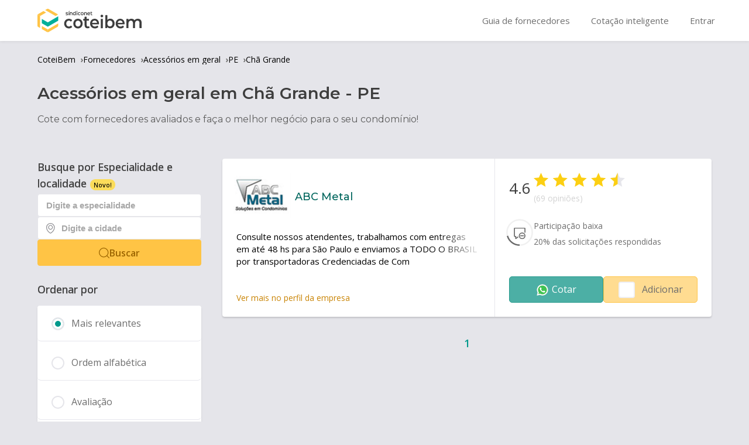

--- FILE ---
content_type: text/html; charset=utf-8
request_url: https://coteibem.sindiconet.com.br/fornecedores/acessorios-geral/pe/cha-grande
body_size: 25493
content:
<!DOCTYPE html><html lang="pt-BR"><head><meta charSet="utf-8"/><link rel="preconnect" href="https://fonts.googleapis.com"/><link rel="preconnect" href="https://fonts.gstatic.com"/><meta name="viewport" content="width=device-width, initial-scale=1"/><link rel="preload" href="/_next/static/media/904be59b21bd51cb-s.p.woff2" as="font" crossorigin="" type="font/woff2"/><link rel="preload" href="/_next/static/media/e807dee2426166ad-s.p.woff2" as="font" crossorigin="" type="font/woff2"/><link rel="stylesheet" href="/_next/static/css/12c7a677347612b9.css" data-precedence="next"/><link rel="stylesheet" href="/_next/static/css/e79d15b61dfa636b.css" data-precedence="next"/><link rel="preload" as="script" fetchPriority="low" href="/_next/static/chunks/webpack-5015954e5293347f.js"/><script src="/_next/static/chunks/fd9d1056-b9975d6ca234e56c.js" async=""></script><script src="/_next/static/chunks/938-745299bfe6bd0296.js" async=""></script><script src="/_next/static/chunks/main-app-2842c144f8291024.js" async=""></script><script src="/_next/static/chunks/917-d58f26b7b868bb8e.js" async=""></script><script src="/_next/static/chunks/597-aedcf8652da4f2dd.js" async=""></script><script src="/_next/static/chunks/app/layout-471ea940212b01ac.js" async=""></script><script src="/_next/static/chunks/app/fornecedores/%5Btype%5D/%5Buf%5D/%5Bcity%5D/page-f47baf264210c37e.js" async=""></script><link rel="preload" href="https://www.googletagmanager.com/gtm.js?id=GTM-P2WCP57" as="script"/><link rel="icon" href="/favicon.ico" sizes="any"/><title>As melhores empresas de acessórios em geral Chã Grande</title><meta name="description" content="Encontre as melhores empresas de acessórios em geral Chã Grande! Compare orçamentos e escolha o melhor para o seu condomínio. CoteiBem é produto SíndicoNet."/><meta name="robots" content="index, follow"/><link rel="canonical" href="https://coteibem.sindiconet.com.br/fornecedores/acessorios-geral/pe/cha-grande"/><meta property="og:title" content="As melhores empresas de acessórios em geral Chã Grande"/><meta property="og:description" content="Encontre as melhores empresas de acessórios em geral Chã Grande! Compare orçamentos e escolha o melhor para o seu condomínio. CoteiBem é produto SíndicoNet."/><meta property="og:url" content="https://coteibem.sindiconet.com.br/fornecedores/acessorios-geral/pe/cha-grande"/><meta property="og:site_name" content="CoteiBem"/><meta property="og:locale" content="pt_BR"/><meta property="og:image" content="https://coteibem.sindiconet.com.br/img/logo-nocolor-flat.png"/><meta property="og:image:secure_url" content="https://coteibem.sindiconet.com.br/img/logo-nocolor-flat.png"/><meta property="og:image:width" content="1200"/><meta property="og:image:height" content="630"/><meta property="og:image:alt" content="Acessórios em geral em Chã Grande - CoteiBem"/><meta property="og:image:type" content="image/png"/><meta property="og:type" content="website"/><meta name="twitter:card" content="summary_large_image"/><meta name="twitter:site" content="@coteibem"/><meta name="twitter:creator" content="@coteibem"/><meta name="twitter:title" content="As melhores empresas de acessórios em geral Chã Grande"/><meta name="twitter:description" content="Encontre as melhores empresas de acessórios em geral Chã Grande! Compare orçamentos e escolha o melhor para o seu condomínio. CoteiBem é produto SíndicoNet."/><meta name="twitter:image" content="https://coteibem.sindiconet.com.br/img/logo-nocolor-flat.png"/><link rel="icon" href="/favicon.ico" type="image/x-icon" sizes="16x16"/><meta name="next-size-adjust"/><script src="/_next/static/chunks/polyfills-c67a75d1b6f99dc8.js" noModule=""></script></head><body class="__variable_069ab3 __variable_2fad4c"><header class="styles_c-header__Qr9Qs"><div class="styles_c-header_container__sJFCM"><div class="styles_c-header_wrapper__ogJww"><div class="styles_c-header_menu__wv82L"><nav class="m-menuHeader"><div class="m-menuHeader_button--untilTablet"><div class="styles_m-menuHeader_container__TPEFM"><div style="padding-top:12px" class="m-menuHeader_button m-menuHeader_button--burger m-menuHeader_button--untilTablet "><svg xmlns="http://www.w3.org/2000/svg" width="20" height="17" class="m-menuHeader_icon"><g fill="#8e8e93"><path d="M0 0h20v3H0zM0 7h20v3H0zM0 14h20v3H0z"></path></g></svg><span class="m-menuHeader_text">menu</span></div></div></div><div class="m-menuHeader_logo"><a class="Logo_c-headerLogo__l57Rd " tabindex="0" href="/"><div class="Logo_c-headerLogo_image__A8UGg  Logo_c-headerLogo_image--largeMode__EERtb" data-alt="CoteiBem" title="Ir para página inicial"><img alt="Logo escuro" loading="lazy" width="178" height="40" decoding="async" data-nimg="1" style="color:transparent" src="/_next/static/media/logo-color-dark-horizontal.f99ab59d.svg"/></div></a></div><a class="m-menuHeader_link m-menuHeader_link--external m-menuHeader_link--startingTablet" href="/fornecedores"><span class="m-menuHeader_text">Guia de fornecedores</span></a><a class="m-menuHeader_link m-menuHeader_link--external m-menuHeader_link--startingTablet" href="/orcamentos"><span class="m-menuHeader_text">Cotação inteligente</span></a><a class="m-menuHeader_link m-menuHeader_link--external m-menuHeader_link--startingDesktopWide" href="/anuncie"><span class="m-menuHeader_text">Seja um fornecedor</span></a><a class="m-menuHeader_link m-menuHeader_link--startingTablet" href="/conta/login"><span class="m-menuHeader_text">Entrar</span></a></nav></div></div></div></header><div class="l-appWrapper_body"><script type="application/ld+json">{"@context":"https://schema.org","@type":"Organization","name":"CoteiBem","url":"https://coteibem.sindiconet.com.br","logo":"https://coteibem.sindiconet.com.br/img/logo-nocolor-flat.png","description":"Plataforma de cotação de serviços para condomínios. Compare preços e avaliações de fornecedores.","foundingDate":"2015","sameAs":["https://www.facebook.com/coteibem","https://twitter.com/coteibem","https://www.linkedin.com/company/coteibem","https://www.instagram.com/coteibem"],"contactPoint":{"@type":"ContactPoint","contactType":"customer support","availableLanguage":["pt-BR"]},"address":{"@type":"PostalAddress","addressCountry":"BR"},"areaServed":{"@type":"Country","name":"Brasil"}}</script><script type="application/ld+json">{"@context":"https://schema.org","@type":"WebSite","name":"CoteiBem","url":"https://coteibem.sindiconet.com.br","description":"Plataforma de cotação de serviços para condomínios. Compare preços e avaliações de fornecedores.","inLanguage":"pt-BR","potentialAction":{"@type":"SearchAction","target":{"@type":"EntryPoint","urlTemplate":"https://coteibem.sindiconet.com.br/buscar?q={search_term_string}"},"query-input":"required name=search_term_string"},"publisher":{"@type":"Organization","name":"CoteiBem","logo":{"@type":"ImageObject","url":"https://coteibem.sindiconet.com.br/img/logo-nocolor-flat.png"}}}</script><script type="application/ld+json">{"@context":"https://schema.org","@type":"BreadcrumbList","itemListElement":[{"@type":"ListItem","position":1,"name":"CoteiBem","item":"https://coteibem.sindiconet.com.br/"},{"@type":"ListItem","position":2,"name":"Fornecedores","item":"https://coteibem.sindiconet.com.br/fornecedores"},{"@type":"ListItem","position":3,"name":"Acessórios em geral","item":"https://coteibem.sindiconet.com.br/fornecedores/acessorios-geral"},{"@type":"ListItem","position":4,"name":"PE","item":"https://coteibem.sindiconet.com.br/fornecedores/acessorios-geral/pe"},{"@type":"ListItem","position":5,"name":"Chã Grande","item":"https://coteibem.sindiconet.com.br/fornecedores/acessorios-geral/pe/cha-grande"}]}</script><div class="l-container"><nav class="styles_breadcrumb__y7qtE"><div class="styles_breadcrumb-wrapper__CvyMK"><div class="styles_breadcrumb-item__QCLjQ"><a href="/" class="styles_breadcrumb-link__nz1SK">CoteiBem</a><span class="styles_breadcrumb-separator__Su2uZ">›</span></div><div class="styles_breadcrumb-item__QCLjQ"><a href="/fornecedores" class="styles_breadcrumb-link__nz1SK">Fornecedores</a><span class="styles_breadcrumb-separator__Su2uZ">›</span></div><div class="styles_breadcrumb-item__QCLjQ"><a href="/fornecedores/acessorios-geral" class="styles_breadcrumb-link__nz1SK">Acessórios em geral</a><span class="styles_breadcrumb-separator__Su2uZ">›</span></div><div class="styles_breadcrumb-item__QCLjQ"><a href="/fornecedores/acessorios-geral/pe" class="styles_breadcrumb-link__nz1SK">PE</a><span class="styles_breadcrumb-separator__Su2uZ">›</span></div><div class="styles_breadcrumb-item__QCLjQ"><a href="/fornecedores/acessorios-geral/pe/cha-grande" class="styles_breadcrumb-link__nz1SK">Chã Grande</a></div></div></nav><div class="styles_c-categoryHeader__7w5tt"><section class="styles_c-categoryHeader_wrapper__7bSMo"><div class="styles_c-categoryHeader_titleWrapper__zoos6"><div class="styles_c-categoryHeader_titleWrapCity__YLS6O"><h1 class="styles_c-categoryHeader_title__hoitb">Acessórios em geral<!-- --> em <!-- -->Chã Grande<!-- --> - <!-- -->PE</h1></div><h2 class="styles_c-categoryHeader_subtitle__S2fE3">Cote com fornecedores avaliados e faça o melhor negócio para o seu condomínio!</h2></div></section></div></div><script type="application/ld+json">{"@context":"https://schema.org","@type":"ItemList","name":"Acessórios em geral em Chã Grande","description":"Encontre as melhores empresas de Acessórios em geral em Chã Grande, pe. Compare preços e avaliações.","url":"https://coteibem.sindiconet.com.br/fornecedores/acessorios-geral/pe/cha-grande","numberOfItems":1,"itemListElement":[{"@type":"ListItem","position":1,"item":{"@type":"LocalBusiness","name":"ABC Metal","url":"https://coteibem.sindiconet.com.br/fornecedor/abc-metal","image":"https://cdn.coteibem.com.br/company/274/logo/65621f25-b6f9-499f-a620-ff00ac25d6f3.jpg","description":"Consulte nossos atendentes, trabalhamos com entregas em até 48 hs para São Paulo e enviamos a TODO O BRASIL por transportadoras Credenciadas de Com Seguro;EXCLUSIVIDADE: Quadros de Avisos com fechamento em Vidro Temperado e personalização com o Nome do Condomínio ou Logotipo da Empresa. Fundo: Feltro, Cortiça ou MAGNÉTICO;Verifique também nossos Quadros para Armazenar Chaves!Armários Roupeiros e Armários Guarda - Volumes Coloridos! -  Quadros de Aviso Edital com Vidros TEMPERADOS Resistentes de 6 mm!! Acabamento Alto Padrão. -  Quadros Porta - Chaves e Claviculários para armazenamento de 20 a 1000 Chaves -  Lixeiras Várias Capacidades, Cores e Materiais. Suporte/Conjunto para Coleta Seletiva! -  Contêiners de 120, 240, 370 e 1000 Litros; Várias cores! -  Carrinho de Compras Aramado com Trava Cartão e Cartão de Acesso; -  Carrinhos de Limpeza com espremedor e reservatório para água suja e água limpa. -  Toalheiros, Saboneteiras, Suporte Papel, Suportes e Dispensers de Copos Descartáveis (Água e Café) -  Bicicletários (Capacidade de 01, 03, 07 ou 10 Bicicletas) -  Sinalização (Placas em Alumínio e Poli); Cavaletes, Cones, Espelhos Convexos, etc -  Descarte de Pilhas e Baterias, Lixeiras de Calçadas (280, 470, 600 Litros)","aggregateRating":{"@type":"AggregateRating","ratingValue":"4.6","reviewCount":69,"bestRating":5,"worstRating":1}}}],"about":{"@type":"Service","name":"Acessórios em geral","areaServed":{"@type":"City","name":"Chã Grande","containedInPlace":{"@type":"State","name":"pe"}}},"inLanguage":"pt-BR","isPartOf":{"@type":"WebSite","name":"CoteiBem","url":"https://coteibem.sindiconet.com.br"}}</script><div class="l-container l-container--category"><div class="l-container_aside l-container_aside--category"><section class="styles_container__xxj8j"><form class="styles_form__XeyzA"><header class="styles_header__Ro0_o"><legend class="styles_title__D_AXN">Busque por Especialidade e localidade<span class="styles_tag__a9RMg">Novo!</span></legend></header><div class="styles_fields__Em0wq"><div><div class="styles_inputWrapper__g1vzf"><input type="text" autoComplete="off" maxLength="30" class="m-input styles_input__saBOc styles_input--medium__kaPOR" required="" placeholder="Digite a especialidade" value=""/></div></div><div><div class="styles_inputWithIconWrapper__efYaE"><svg xmlns="http://www.w3.org/2000/svg" width="15" height="18" fill="none" class="styles_inputIcon__zo0Ut"><path fill="#8E8E93" fill-rule="evenodd" d="M6.869.018C4.274.152 1.934 1.69.759 4.036a7.403 7.403 0 0 0-.704 2.327c-.122.985-.038 2.21.225 3.315.181.76.435 1.45.817 2.223.582 1.177 1.311 2.184 2.328 3.218a14.252 14.252 0 0 0 1.763 1.544c.517.387 1.27.882 1.587 1.041.123.062.354.116.498.116.143 0 .375-.054.497-.116.327-.164 1.07-.652 1.602-1.053.676-.508 1.147-.92 1.748-1.532 1.017-1.034 1.746-2.041 2.328-3.218.62-1.254.944-2.406 1.066-3.79.031-.35.032-1.266.002-1.54a7.309 7.309 0 0 0-.679-2.425 7.327 7.327 0 0 0-3.42-3.428A7.254 7.254 0 0 0 8.214.065 12.07 12.07 0 0 0 7.206.001zm-.09 1.198c-.565.049-1.111.172-1.653.37a8.525 8.525 0 0 0-1.1.548 6.124 6.124 0 0 0-2.72 3.963c-.133.68-.148 1.476-.045 2.308.344 2.791 2.01 5.369 4.796 7.42.284.21.752.521 1.021.68l.195.116.242-.146c1.414-.852 2.793-2.077 3.773-3.354 1.4-1.822 2.114-3.901 2.058-5.987a5.277 5.277 0 0 0-.117-1.082 6.114 6.114 0 0 0-2.713-3.92 8.712 8.712 0 0 0-1.096-.545 6.212 6.212 0 0 0-2.641-.371m.104 2.147A3.944 3.944 0 0 0 3.54 6.04a3.92 3.92 0 0 0 .968 4.038c.603.598 1.377.979 2.236 1.101.254.036.803.036 1.057 0a3.94 3.94 0 0 0 3.089-2.351c.38-.889.42-1.871.114-2.788a3.934 3.934 0 0 0-4.12-2.677m.095 1.187a3.068 3.068 0 0 0-.93.277 2.765 2.765 0 0 0-1.493 2.088c-.03.207-.014.715.029.91.117.54.367 1 .752 1.386a2.685 2.685 0 0 0 1.734.799c.8.06 1.57-.227 2.14-.8.384-.385.634-.846.751-1.384.043-.196.059-.68.03-.9a2.782 2.782 0 0 0-1.266-1.973 2.988 2.988 0 0 0-.896-.358c-.181-.039-.708-.066-.85-.045" clip-rule="evenodd"></path></svg><input type="text" autoComplete="off" maxLength="60" class="m-input styles_input__saBOc styles_input--medium__kaPOR styles_inputWithIcon__G9ofu" required="" placeholder="Digite a cidade" value=""/></div></div></div><button type="submit" class="m-button styles_button__Clk4W"><svg xmlns="http://www.w3.org/2000/svg" width="20" height="20" fill="none" class="styles_buttonSearchIcon__bAdlZ"><g stroke="currentColor" stroke-linecap="round" stroke-linejoin="round" stroke-width="1.25" clip-path="url(#search_svg__a)"><path d="M1.227 11.13a7.553 7.553 0 1 0 13.902-5.907A7.553 7.553 0 0 0 1.227 11.13M13.518 13.517l5.857 5.858"></path></g><defs><clipPath id="search_svg__a"><path fill="#fff" d="M0 0h20v20H0z"></path></clipPath></defs></svg><span>Buscar</span></button></form></section><div><fieldset class="styles_m-radioFieldset__d8FFs"><legend class="styles_m-radioGroup_titleLanding__fiEu0">Ordenar por</legend><div class="styles_m-radioGroup_list__dfhnT"><a href="?sort=0"><div class="
            styles_m-radioGroup___RzYR 
            styles_m-radioGroup--sticky__YYHgR 
            styles_m-radioGroup--small__n1yyD 
            styles_m-radioGroup--landing__bytH5
            styles_m-radioGroup--checked__sN2oX
            "><span class="styles_m-radioGroup_text__yRYDI">Mais relevantes</span></div></a><a href="?sort=1"><div class="
            styles_m-radioGroup___RzYR 
            styles_m-radioGroup--sticky__YYHgR 
            styles_m-radioGroup--small__n1yyD 
            styles_m-radioGroup--landing__bytH5
            false
            "><span class="styles_m-radioGroup_text__yRYDI">Ordem alfabética</span></div></a><a href="?sort=2"><div class="
            styles_m-radioGroup___RzYR 
            styles_m-radioGroup--sticky__YYHgR 
            styles_m-radioGroup--small__n1yyD 
            styles_m-radioGroup--landing__bytH5
            false
            "><span class="styles_m-radioGroup_text__yRYDI">Avaliação</span></div></a><div><a href="#"><div class="
            styles_m-radioGroup___RzYR 
            styles_m-radioGroup--sticky__YYHgR 
            styles_m-radioGroup--small__n1yyD 
            styles_m-radioGroup--landing__bytH5
            false
            "><span class="styles_m-radioGroup_text__yRYDI">Proximidade</span></div></a></div></div></fieldset></div><div><fieldset class="styles_m-radioFieldset__d8FFs"><legend class="styles_m-radioGroup_titleLanding__fiEu0">Trocar de especialidade</legend><div class="styles_m-radioGroup_list__dfhnT"><a href="/fornecedores/capachos/pe/cha-grande"><div class="
            styles_m-radioGroup___RzYR 
            styles_m-radioGroup--sticky__YYHgR 
            styles_m-radioGroup--small__n1yyD 
            styles_m-radioGroup--landing__bytH5
            false
            "><span class="styles_m-radioGroup_text__yRYDI">Capachos</span></div></a><a href="/fornecedores/carrinhos-compras/pe/cha-grande"><div class="
            styles_m-radioGroup___RzYR 
            styles_m-radioGroup--sticky__YYHgR 
            styles_m-radioGroup--small__n1yyD 
            styles_m-radioGroup--landing__bytH5
            false
            "><span class="styles_m-radioGroup_text__yRYDI">Carrinhos e Containers</span></div></a><a href="/fornecedores/lixeiras-coleta-seletiva/pe/cha-grande"><div class="
            styles_m-radioGroup___RzYR 
            styles_m-radioGroup--sticky__YYHgR 
            styles_m-radioGroup--small__n1yyD 
            styles_m-radioGroup--landing__bytH5
            false
            "><span class="styles_m-radioGroup_text__yRYDI">Lixeiras de coleta seletiva</span></div></a><a href="/fornecedores/lixeiras-rua/pe/cha-grande"><div class="
            styles_m-radioGroup___RzYR 
            styles_m-radioGroup--sticky__YYHgR 
            styles_m-radioGroup--small__n1yyD 
            styles_m-radioGroup--landing__bytH5
            false
            "><span class="styles_m-radioGroup_text__yRYDI">Lixeiras de rua</span></div></a><a href="/fornecedores/sacos-lixo/pe/cha-grande"><div class="
            styles_m-radioGroup___RzYR 
            styles_m-radioGroup--sticky__YYHgR 
            styles_m-radioGroup--small__n1yyD 
            styles_m-radioGroup--landing__bytH5
            false
            "><span class="styles_m-radioGroup_text__yRYDI">Sacos de lixo</span></div></a><a href="/fornecedores/bancos-jardim/pe/cha-grande"><div class="
            styles_m-radioGroup___RzYR 
            styles_m-radioGroup--sticky__YYHgR 
            styles_m-radioGroup--small__n1yyD 
            styles_m-radioGroup--landing__bytH5
            false
            "><span class="styles_m-radioGroup_text__yRYDI">Bancos de jardim</span></div></a><a href="/fornecedores/caixas-correspondencia/pe/cha-grande"><div class="
            styles_m-radioGroup___RzYR 
            styles_m-radioGroup--sticky__YYHgR 
            styles_m-radioGroup--small__n1yyD 
            styles_m-radioGroup--landing__bytH5
            false
            "><span class="styles_m-radioGroup_text__yRYDI">Caixas de correspondência</span></div></a><a href="/fornecedores/quadro-avisos/pe/cha-grande"><div class="
            styles_m-radioGroup___RzYR 
            styles_m-radioGroup--sticky__YYHgR 
            styles_m-radioGroup--small__n1yyD 
            styles_m-radioGroup--landing__bytH5
            false
            "><span class="styles_m-radioGroup_text__yRYDI">Quadro de avisos</span></div></a><a href="/fornecedores/quadro-chaves/pe/cha-grande"><div class="
            styles_m-radioGroup___RzYR 
            styles_m-radioGroup--sticky__YYHgR 
            styles_m-radioGroup--small__n1yyD 
            styles_m-radioGroup--landing__bytH5
            false
            "><span class="styles_m-radioGroup_text__yRYDI">Quadro de chaves</span></div></a><a href="/fornecedores/enxoval-condominio/pe/cha-grande"><div class="
            styles_m-radioGroup___RzYR 
            styles_m-radioGroup--sticky__YYHgR 
            styles_m-radioGroup--small__n1yyD 
            styles_m-radioGroup--landing__bytH5
            false
            "><span class="styles_m-radioGroup_text__yRYDI">Enxoval do condomínio</span></div></a><a href="/fornecedores/acessorios-geral/pe/cha-grande"><div class="
            styles_m-radioGroup___RzYR 
            styles_m-radioGroup--sticky__YYHgR 
            styles_m-radioGroup--small__n1yyD 
            styles_m-radioGroup--landing__bytH5
            styles_m-radioGroup--checked__sN2oX
            "><span class="styles_m-radioGroup_text__yRYDI">Acessórios em geral</span></div></a></div></fieldset></div></div><main class="l-container_main l-container_main--category"><div><div class="styles_c-mobileFilters__v53Xq"><button class="styles_c-mobileFilters_button__YjIBo"><svg xmlns="http://www.w3.org/2000/svg" viewBox="0 0 32 32" class="styles_c-mobileFilters_icon__sTrZ4" alt="filtro" title="filtro"><path d="M15 5c-1.293 0-2.395.844-2.812 2H4v2h8.188c.417 1.156 1.519 2 2.812 2s2.395-.844 2.813-2H28V7H17.813c-.418-1.156-1.52-2-2.813-2m0 2c.563 0 1 .438 1 1 0 .563-.437 1-1 1-.562 0-1-.437-1-1 0-.562.438-1 1-1m7 6c-1.293 0-2.395.844-2.812 2H4v2h15.188c.417 1.156 1.519 2 2.812 2s2.395-.844 2.813-2H28v-2h-3.187c-.418-1.156-1.52-2-2.813-2m0 2c.563 0 1 .438 1 1 0 .563-.437 1-1 1-.562 0-1-.437-1-1 0-.562.438-1 1-1m-11 6c-1.293 0-2.395.844-2.812 2H4v2h4.188c.417 1.156 1.519 2 2.812 2s2.395-.844 2.813-2H28v-2H13.813c-.418-1.156-1.52-2-2.813-2m0 2c.563 0 1 .438 1 1 0 .563-.437 1-1 1-.562 0-1-.437-1-1 0-.562.438-1 1-1"></path></svg><span class="styles_c-mobileFilters_text__wQEel">Filtrar</span></button></div></div><div class="styles_c-categoryBox__K3YoC styles_c-categoryBox--responsive__Tk6Q_ "><div class="styles_c-categoryBox_grid__d7VIw undefined"><div class="styles_c-categoryBox_row__nkpBZ styles_c-categoryBox_row--alignStart__hwR_h"><div class="undefined styles_c-categoryBox_wrap--title__kReRd"><div><div class="styles_c-avatar__uyb6b"><img alt="Company Logo" loading="lazy" width="90" height="100" decoding="async" data-nimg="1" class="styles_c-avatar_image__vEpah" style="color:transparent" src="https://cdn.coteibem.com.br/company/274/logo/65621f25-b6f9-499f-a620-ff00ac25d6f3.jpg"/></div></div><div class="styles_c-categoryBox_nameWrap__LasaL"><h2 class="styles_c-categoryBox_name__DZHZT"><a class="styles_c-categoryBox_link__N627_" title="ver perfil da empresa" href="/fornecedor/abc-metal">ABC Metal</a></h2></div></div></div><div class="styles_c-categoryBox_row__nkpBZ"><div class="undefined styles_c-categoryBox_wrap--info__L9qI1"><p class="styles_c-categoryBox_description__OozI8">Consulte nossos atendentes, trabalhamos com entregas em até 48 hs para São Paulo e enviamos a TODO O BRASIL por transportadoras Credenciadas de Com Seguro;EXCLUSIVIDADE: Quadros de Avisos com fechamento em Vidro Temperado e personalização com o Nome do Condomínio ou Logotipo da Empresa. Fundo: Feltro, Cortiça ou MAGNÉTICO;Verifique também nossos Quadros para Armazenar Chaves!Armários Roupeiros e Armários Guarda - Volumes Coloridos! -  Quadros de Aviso Edital com Vidros TEMPERADOS Resistentes de 6 mm!! Acabamento Alto Padrão. -  Quadros Porta - Chaves e Claviculários para armazenamento de 20 a 1000 Chaves -  Lixeiras Várias Capacidades, Cores e Materiais. Suporte/Conjunto para Coleta Seletiva! -  Contêiners de 120, 240, 370 e 1000 Litros; Várias cores! -  Carrinho de Compras Aramado com Trava Cartão e Cartão de Acesso; -  Carrinhos de Limpeza com espremedor e reservatório para água suja e água limpa. -  Toalheiros, Saboneteiras, Suporte Papel, Suportes e Dispensers de Copos Descartáveis (Água e Café) -  Bicicletários (Capacidade de 01, 03, 07 ou 10 Bicicletas) -  Sinalização (Placas em Alumínio e Poli); Cavaletes, Cones, Espelhos Convexos, etc -  Descarte de Pilhas e Baterias, Lixeiras de Calçadas (280, 470, 600 Litros)</p></div></div><div class="styles_c-categoryBox_row__nkpBZ styles_c-categoryBox_row--alignEnd__piLpC"><div class="undefined styles_c-categoryBox_wrap--link__PYuQ3"><a class="styles_c-categoryBox_link__N627_ styles_c-categoryBox_link--small__aYQkw" href="/fornecedor/abc-metal" title="ver perfil da empresa">Ver mais no perfil da empresa</a></div></div></div><div class="styles_c-categoryBox_grid__d7VIw styles_c-categoryBox_grid--rating__V3Pz_"><div class="styles_c-starRating_row__E_gbm styles_c-starRating_row--alignCenter__efNsM"><div class="styles_c-starRating_wrap--score__lsVol"><p class="styles_c-starRating_score__2K_UR">4.6</p></div><div class="styles_c-starRating_wrap--rating__q2obQ"><div class="styles_c-starRating_star__ZSFkG styles_c-starRating_star--4h__rbYe0" style="width:160px"></div><p class="styles_c-starRating_legend__pV3Y7">(69 opiniões)<!-- --> </p></div></div><div class="styles_c-categoryBox_row__nkpBZ"><div class="styles_c-categoryParticipationIndex__dxG2s"><div class="styles_c-categoryParticipationIndex_progressCircle___t3Ct"><svg class="styles_c-categoryParticipationIndex_progressSvg__XrwR8" viewBox="0 0 100 100"><circle class="styles_c-categoryParticipationIndex_progressCircleBg__Sj0cI" cx="50" cy="50" r="45"></circle><circle class="styles_c-categoryParticipationIndex_progressCircleBar__xp11i" cx="50" cy="50" r="45" style="stroke-dasharray:282.6;stroke-dashoffset:224.8083"></circle></svg><div class="styles_c-categoryParticipationIndex_progressText__j2_WK"><img alt="Progresso baixa" loading="lazy" width="20" height="20" decoding="async" data-nimg="1" class="styles_c-categoryParticipationIndex_progressValue__At_Fp" style="color:transparent" src="/_next/static/media/participation-low.f0770bfa.svg"/></div></div><div class="styles_c-categoryParticipationIndex_description__Q6yH9"><p class="styles_c-categoryParticipationIndex_title__1PuFD">Participação baixa</p><p class="styles_c-categoryParticipationIndex_paragraph__iWXgV">20<!-- -->% das solicitações respondidas</p></div></div></div><div class="styles_c-categoryBox_row__nkpBZ styles_c-categoryBox_row--alignEnd__piLpC"><div class="undefined styles_c-categoryBox_wrap--button__4g4YH"><button class="styles_c-categoryBox_button__3B7Ru" data-gtm="whatsapp_quotation_user_send_message" id="btn_whatsapp_quote_user_send_message">Cotar</button><button class="styles_c-categoryBox_button__DOSwW ">Adicionar</button></div></div></div></div><div class="styles_c-paginator__ZFZKD " data-testid="paginator"><div class="styles_c-paginator_pageList__RvxX1"><a class="styles_c-paginator_page__hDw0q styles_c-paginator_page--selected__0mIck" href="?page=1">1</a></div></div></main><div class="styles_c-categoryQuotationBar__g_bu6 styles_c-categoryQuotationBar--hidden__eRUA8"><div class="styles_c-categoryQuotationBar_container__L6Dby"><div class="styles_c-categoryQuotationBar_labelWrap__iy2RK"></div><a class="styles_c-categoryQuotationBar_button__Konoc" data-css="0" href="/orcamentos/acessorios-geral/acessorios-geral">Pedir orçamentos</a></div></div></div><div class="styles_c-categoryInformation__zPBRa"><div class="styles_c-categoryInformation_container__oIVSa"><h2 class="styles_c-categoryInformation_title__J7tdk">Saiba mais sobre <em>Acessórios em geral</em> em <!-- -->Chã Grande<!-- --> -<!-- --> <!-- -->PE</h2><div class="styles_c-categoryInformation_content__f_K_x"></div></div></div><div class="styles_c-emptyQuestion__evRJG"><div class="m-emptyState m-emptyState--medium"><img alt="Empty state" loading="lazy" width="500" height="500" decoding="async" data-nimg="1" class="m-emptyState_image" style="color:transparent" src="/_next/static/media/circle-talk.fb27e658.svg"/><h3 class="m-emptyState_title">Tem dúvidas sobre <!-- -->Acessórios em geral<!-- -->?</h3><p class="m-emptyState_paragraph">Faça perguntas para fornecedores e usuários ativos do SíndicoNet, é grátis! As respostas costumam ser rápidas e a sua participação ajuda a tornar a vida condominial mais fácil.</p><a href="https://conviver.sindiconet.com.br/perguntar" class="styles_c-emptyQuestion_button__aUJhL" target="_blank">Pergunte no Conviver</a></div></div></div><footer class="Footer_c-footer__21Tqm"><div class="Footer_c-footer_grid__f_LJU"><div class="Footer_c-footer_brandWrap__9DxtN"><img alt="Logo do CoteiBem" title="CoteiBem" loading="lazy" width="45" height="50" decoding="async" data-nimg="1" class="c-footer_logo" style="color:transparent" src="/_next/static/media/logo-nocolor-flat.61030f0c.png"/></div><nav class="Footer_c-footer_linkWrap__jWCPa"><a class="Footer_c-footer_link__qo48H" v-if="!isAuthenticated" href="/conta/login"><svg xmlns="http://www.w3.org/2000/svg" width="20" height="20" class="Footer_c-footer_link_icon__Pjf4u" alt="Porta" title="Entrar"><g class="import_svg__cls-2" data-name="Grupo de m\xE1scara 1685"><g data-name="streamline-icon-interface-login@20x20"><path d="M12 20H2a2 2 0 0 1-2-2V2a2 2 0 0 1 2-2h10a2 2 0 0 1 2 2v3.846a1 1 0 0 1-2 0V2H2v16h10v-3.846a1 1 0 1 1 2 0V18a2 2 0 0 1-2 2" class="import_svg__cls-3" data-name="Caminho 3224"></path><path d="M19 11H7a1 1 0 0 1 0-2h12a1 1 0 0 1 0 2" class="import_svg__cls-3" data-name="Caminho 3225"></path><path d="M10 14a1 1 0 0 1-.707-.293l-3-3a1 1 0 0 1 0-1.414l3-3a1 1 0 1 1 1.414 1.414L8.414 10l2.293 2.293A1 1 0 0 1 10 14" class="import_svg__cls-3" data-name="Caminho 3226"></path></g></g></svg>Entrar</a><a class="Footer_c-footer_link__qo48H" v-if="!isAuthenticated" href="/anuncie"><svg xmlns="http://www.w3.org/2000/svg" width="20" height="20" class="Footer_c-footer_link_icon__Pjf4u" alt="Lapís e papel" title="Seja um fornecedor"><g class="rocket_svg__cls-2" data-name="Grupo de m\xE1scara 1686"><g data-name="streamline-icon-interface-share-mega-phone-1@20x20"><path d="M18.306 18.094a1.69 1.69 0 0 1-.547-.091h-.008L1.6 12.329A2.4 2.4 0 0 1 0 10.042V8.535a2.4 2.4 0 0 1 1.6-2.272L17.75.585h.009A1.694 1.694 0 0 1 20 2.185v14.192a1.694 1.694 0 0 1-1.694 1.718ZM18 2.614 2.264 8.148A.4.4 0 0 0 2 8.527s0 0 0 .006v1.527a.4.4 0 0 0 .266.382L18 15.968Z" class="rocket_svg__cls-3" data-name="Caminho 3221"></path><path d="M7.678 19.512a5.79 5.79 0 0 1-5.233-8.015 1 1 0 1 1 1.846.77A3.758 3.758 0 0 0 4 13.729v.025a3.672 3.672 0 0 0 7.231.986 1 1 0 0 1 1.939.491 5.668 5.668 0 0 1-5.492 4.281" class="rocket_svg__cls-3" data-name="Caminho 3222"></path><path d="M14 16.621a1 1 0 0 1-1-1V2.959a1 1 0 0 1 2 0v12.662a1 1 0 0 1-1 1" class="rocket_svg__cls-3" data-name="Caminho 3223"></path></g></g></svg>Seja um fornecedor</a><a class="Footer_c-footer_link__qo48H" href="/termos-de-uso"><svg xmlns="http://www.w3.org/2000/svg" width="20" height="20" class="Footer_c-footer_link_icon__Pjf4u" alt="Olho" title="Privacidade de uso"><g class="agreement_svg__cls-2" data-name="Grupo de m\xE1scara 1687"><g data-name="streamline-icon-interface-edit-pen-1@20x20"><path d="M5 19.178a2.965 2.965 0 0 1-2.106-.87l-1.2-1.2a2.99 2.99 0 0 1 0-4.213L13.465 1.121a3.829 3.829 0 0 1 5.415 5.414L7.107 18.307A2.966 2.966 0 0 1 5 19.178M16.172 2a1.818 1.818 0 0 0-1.293.535L3.107 14.307a.986.986 0 0 0 0 1.387l1.2 1.2a.984.984 0 0 0 1.387 0L17.465 5.121A1.828 1.828 0 0 0 16.172 2" class="agreement_svg__cls-3" data-name="Caminho 3202"></path><path d="M1 20a1 1 0 0 1-.707-1.707l2-2a1 1 0 0 1 1.414 1.414l-2 2A1 1 0 0 1 1 20" class="agreement_svg__cls-3" data-name="Caminho 3203"></path><path d="M15 10a1 1 0 0 1-.707-.293l-5.6-5.6a1 1 0 0 0-1.394 0l-4.6 4.6a1 1 0 0 1-1.406-1.414l4.6-4.6.007-.007a3 3 0 0 1 4.2 0l.007.007 5.6 5.6A1 1 0 0 1 15 10" class="agreement_svg__cls-3" data-name="Caminho 3204"></path></g></g></svg>Termos de uso</a><a target="_blank" class="Footer_c-footer_link__qo48H" href="https://www.sindiconet.com.br/portalsindiconet/privacidade"><svg xmlns="http://www.w3.org/2000/svg" width="20" height="20" class="Footer_c-footer_link_icon__Pjf4u" alt="Olho" title="Privacidade de uso"><g class="eye_svg__cls-2" data-name="Grupo de m\xE1scara 1688"><g data-name="streamline-icon-interface-edit-view@20x20"><path d="M10 4h.1a13.97 13.97 0 0 1 9.28 4.875 2.34 2.34 0 0 1-.017 3.192C17.653 13.911 14.167 17 10 17S2.347 13.911.638 12.067A2.34 2.34 0 0 1 .62 8.875 13.97 13.97 0 0 1 9.9 4zm0 11c3.537 0 6.7-3 7.9-4.3l.008-.008a.34.34 0 0 0 0-.468l-.038-.043A11.907 11.907 0 0 0 10 6.005a11.907 11.907 0 0 0-7.868 4.18l-.038.043a.34.34 0 0 0 0 .468l.006.004C3.3 12 6.463 15 10 15" class="eye_svg__cls-3" data-name="Caminho 3205"></path><path d="M10 7a3.5 3.5 0 1 1-3.5 3.5A3.5 3.5 0 0 1 10 7m0 5a1.5 1.5 0 1 0-1.5-1.5A1.5 1.5 0 0 0 10 12" class="eye_svg__cls-3" data-name="Caminho 3206"></path></g></g></svg>Políticas de privacidade</a><a class="Footer_c-footer_link__qo48H" href="/quem-somos"><svg xmlns="http://www.w3.org/2000/svg" width="20" height="20" class="Footer_c-footer_link_icon__Pjf4u" alt="Equipe" title="Quem somos"><g class="menagement_svg__cls-2" data-name="Grupo de m\xE1scara 1689"><g data-name="streamline-icon-interface-user-multiple@20x20"><path d="M7 0a4.5 4.5 0 1 1-4.5 4.5A4.505 4.505 0 0 1 7 0m0 7a2.5 2.5 0 1 0-2.5-2.5A2.5 2.5 0 0 0 7 7" class="menagement_svg__cls-3" data-name="Caminho 3217"></path><path d="M13 20H1a1 1 0 0 1-1-1v-2a7 7 0 0 1 14 0v2a1 1 0 0 1-1 1M2 18h10v-1a5 5 0 0 0-10 0Z" class="menagement_svg__cls-3" data-name="Caminho 3218"></path><path d="M14.737 8.54a1 1 0 0 1-.5-1.868 2.5 2.5 0 0 0 .321-4.125A1.001 1.001 0 0 1 15.811.985a4.5 4.5 0 0 1-.579 7.423 1 1 0 0 1-.495.132" class="menagement_svg__cls-3" data-name="Caminho 3219"></path><path d="M19 20h-2a1 1 0 0 1 0-2h1v-1a5.025 5.025 0 0 0-2.427-4.289A1 1 0 0 1 16.6 11a7 7 0 0 1 3.4 6v2a1 1 0 0 1-1 1" class="menagement_svg__cls-3" data-name="Caminho 3220"></path></g></g></svg>Quem somos</a><a class="Footer_c-footer_link__qo48H" href="/central-de-ajuda"><svg xmlns="http://www.w3.org/2000/svg" width="20" height="20" fill="none" class="Footer_c-footer_link_icon__Pjf4u" alt="Atendente" title="Ajuda"><g stroke="#D3EBE8" stroke-linecap="round" stroke-linejoin="round" stroke-width="1.25" clip-path="url(#technical-support-new_svg__a)"><path d="M3.75 15h-.625a2.5 2.5 0 0 1-2.5-2.5V10a2.5 2.5 0 0 1 2.5-2.5h.625a.625.625 0 0 1 .625.625v6.25A.625.625 0 0 1 3.75 15M16.875 15h-.625a.624.624 0 0 1-.625-.625v-6.25a.625.625 0 0 1 .625-.625h.625a2.5 2.5 0 0 1 2.5 2.5v2.5a2.5 2.5 0 0 1-2.5 2.5M3.125 7.5A6.875 6.875 0 0 1 10 .625v0A6.875 6.875 0 0 1 16.875 7.5"></path><path d="M12.5 18.125h1.875a2.5 2.5 0 0 0 2.5-2.5V15"></path><path d="M11.25 19.375H10a1.25 1.25 0 0 1 0-2.5h1.25a1.25 1.25 0 0 1 0 2.5"></path></g><defs><clipPath id="technical-support-new_svg__a"><path fill="#fff" d="M0 0h20v20H0z"></path></clipPath></defs></svg>Central de ajuda</a></nav><div class="Footer_c-footer_socialWrap__EynSK"><a class="Footer_c-footer_socialLink__8enbd" target="_blank" rel="noopener noreferrer" href="https://www.facebook.com/sindiconet/"><svg xmlns="http://www.w3.org/2000/svg" width="40" height="40" data-name="Grupo 3281" class="Footer_c-footer_socialIcon__rgXzq" alt="Logo do Facebook" title="Facebook SíndicoNet"><path d="M37.97 8.137A8.627 8.627 0 0 0 30.076 0H7.428C5.124 0 .064 3.2 0 8.19v21.747c.009 4.943 5.124 8.03 7.428 8.033h10.22a.677.677 0 0 0 .677-.679V24.442a.676.676 0 0 0-.677-.677h-1.063a1.668 1.668 0 0 1-1.667-1.665v-2.074a1.668 1.668 0 0 1 1.664-1.671h1.066a.677.677 0 0 0 .677-.677v-2.49a6.291 6.291 0 0 1 6.483-7.051c.574 0 1.88.035 3.118.054a1.666 1.666 0 0 1 1.628 1.668v2.019A1.668 1.668 0 0 1 27.9 13.56h-1.321c-1.03 0-2.065 0-2.065 2.277v1.857a.679.679 0 0 0 .679.679h1.248a1.67 1.67 0 0 1 1.668 1.671v2.069a1.668 1.668 0 0 1-1.668 1.668h-1.248a.678.678 0 0 0-.679.677v12.833a.679.679 0 0 0 .679.679h4.883a8.661 8.661 0 0 0 7.894-8.033Z" class="social-facebook_svg__cls-1" data-name="Caminho 406"></path></svg></a><a class="Footer_c-footer_socialLink__8enbd" target="_blank" rel="noopener noreferrer" href="https://www.instagram.com/coteibem/"><svg xmlns="http://www.w3.org/2000/svg" width="40" height="40" data-name="Grupo 3281" class="Footer_c-footer_socialIcon__rgXzq" alt="Logo do Instagram" title="Instagram"><path d="M29.269 0H8.7A8.717 8.717 0 0 0 0 8.7v20.569a8.717 8.717 0 0 0 8.7 8.7h20.569a8.717 8.717 0 0 0 8.7-8.7V8.7a8.717 8.717 0 0 0-8.7-8.7m2.373 25.313a6.328 6.328 0 0 1-6.328 6.328H12.657a6.328 6.328 0 0 1-6.328-6.328V12.657a6.328 6.328 0 0 1 6.328-6.328h12.656a6.328 6.328 0 0 1 6.328 6.328Z" class="social-instagram_svg__cls-1" data-name="Caminho 404"></path><circle cx="6" cy="6" r="6" class="social-instagram_svg__cls-1" data-name="Elipse 19" transform="translate(13.045 13)"></circle><ellipse cx="1.5" cy="2" class="social-instagram_svg__cls-1" data-name="Elipse 20" rx="1.5" ry="2" transform="translate(25.045 9)"></ellipse></svg></a><a class="Footer_c-footer_socialLink__8enbd" target="_blank" rel="noopener noreferrer" href="https://twitter.com/sindiconet/"><svg xmlns="http://www.w3.org/2000/svg" width="40" height="40" class="Footer_c-footer_socialIcon__rgXzq" alt="Logo do Twitter" title="Twitter SíndicoNet"><g data-name="Grupo 3982"><path d="M29.29 38H8.708A8.74 8.74 0 0 1 0 29.292V8.708A8.74 8.74 0 0 1 8.708 0H29.29A8.742 8.742 0 0 1 38 8.708v20.584A8.742 8.742 0 0 1 29.29 38M7.147 26.006a.547.547 0 0 0-.455.851.543.543 0 0 0 .349.232 21.223 21.223 0 0 0 8.733 2.071h.2a13.488 13.488 0 0 0 7.311-2.148A13.355 13.355 0 0 0 29.25 15.82v-.934a.524.524 0 0 1 .194-.407l1.76-1.471a.536.536 0 0 0-.215-.933l-.848-.2a.524.524 0 0 1-.353-.3.532.532 0 0 1 0-.462l.482-.955a.536.536 0 0 0-.632-.751l-2.147.6a.516.516 0 0 1-.137.019.509.509 0 0 1-.323-.115 5.366 5.366 0 0 0-5.618-.511 5.337 5.337 0 0 0-2.967 4.8v.386a.268.268 0 0 1-.234.269 7.158 7.158 0 0 1-.84.05c-2.687 0-5.361-1.575-8.175-4.815a.533.533 0 0 0-.408-.19.518.518 0 0 0-.14.019.528.528 0 0 0-.322.471 8.1 8.1 0 0 0 .494 5.28.293.293 0 0 1 0 .28.259.259 0 0 1-.213.113.25.25 0 0 1-.056-.006l-1.213-.236a.52.52 0 0 0-.073 0 .559.559 0 0 0-.4.166.553.553 0 0 0-.139.472 5.5 5.5 0 0 0 2.543 4.057.266.266 0 0 1 .128.247.257.257 0 0 1-.159.237l-.579.225a.574.574 0 0 0-.3.311.548.548 0 0 0 0 .43 4.679 4.679 0 0 0 3.433 2.661.293.293 0 0 1 .206.237.282.282 0 0 1-.162.279 11.772 11.772 0 0 1-4.475.879h-.108a.53.53 0 0 0-.107-.016" class="social-twitter_svg__cls-1" data-name="Exclus\xE3o 2"></path></g></svg></a></div><div class="Footer_c-footer_press__B_eGA"><p class="Footer_c-footer_contact___in48">Administradoras, parcerias e imprensa:</p><a class="Footer_c-footer_email__KRICJ" href="mailto:contato@coteibem.com.br&lt;">contato@coteibem.com.br</a></div></div><div class="Footer_c-footer_disclaimer__kq_Tx"><hr class="Footer_c-footer_disclaimerHR__SnwS6"/><p class="Footer_c-footer_disclaimerParagraph__ZkWrn">Aviso importante:</p><p class="Footer_c-footer_disclaimerParagraph__ZkWrn">O CoteiBem SíndicoNet é apenas uma plataforma de aproximação, e não oferece quaisquer garantias, implícitas ou explicitas, sobre os produtos e serviços disponibilizados neste site. Assim, o CoteiBem SíndicoNet não se responsabiliza, a qualquer título, pelos serviços ou produtos comercializados pelos fornecedores listados neste site, sendo sua contratação por conta e risco do usuário, que fica ciente que todos os eventuais danos ou prejuízos, de qualquer natureza, que possam decorrer da contratação/aquisição dos serviços e produtos listados neste site são de responsabilidade exclusiva do fornecedor contratado, sem qualquer solidariedade ou subsidiariedade do CoteiBem SíndicoNet.</p><p class="Footer_c-footer_disclaimerParagraph__ZkWrn">Para saber mais, acesse nossos<!-- --> <a class="Footer_c-footer_disclaimerLink__OcBG3" href="/termos-de-uso">Termos de Uso</a>.</p></div><aside class="Footer_c-footer_copyright__x2Z6z">Copyright <!-- -->2026<!-- --> - CoteiBem e SíndicoNet - Todos os direitos reservados. Reprodução Proibida.</aside></footer><script src="/_next/static/chunks/webpack-5015954e5293347f.js" async=""></script><script>(self.__next_f=self.__next_f||[]).push([0]);self.__next_f.push([2,null])</script><script>self.__next_f.push([1,"1:HL[\"/_next/static/media/904be59b21bd51cb-s.p.woff2\",\"font\",{\"crossOrigin\":\"\",\"type\":\"font/woff2\"}]\n2:HL[\"/_next/static/media/e807dee2426166ad-s.p.woff2\",\"font\",{\"crossOrigin\":\"\",\"type\":\"font/woff2\"}]\n3:HL[\"/_next/static/css/12c7a677347612b9.css\",\"style\"]\n0:\"$L4\"\n"])</script><script>self.__next_f.push([1,"5:HL[\"/_next/static/css/e79d15b61dfa636b.css\",\"style\"]\n"])</script><script>self.__next_f.push([1,"6:I[7690,[],\"\"]\n9:I[5613,[],\"\"]\nd:I[1778,[],\"\"]\ne:I[3731,[\"917\",\"static/chunks/917-d58f26b7b868bb8e.js\",\"597\",\"static/chunks/597-aedcf8652da4f2dd.js\",\"185\",\"static/chunks/app/layout-471ea940212b01ac.js\"],\"\"]\nf:I[1749,[\"917\",\"static/chunks/917-d58f26b7b868bb8e.js\",\"622\",\"static/chunks/app/fornecedores/%5Btype%5D/%5Buf%5D/%5Bcity%5D/page-f47baf264210c37e.js\"],\"Image\"]\n10:I[5250,[\"917\",\"static/chunks/917-d58f26b7b868bb8e.js\",\"622\",\"static/chunks/app/fornecedores/%5Btype%5D/%5Buf%5D/%5Bcity%5D/page-f47baf264210"])</script><script>self.__next_f.push([1,"c37e.js\"],\"\"]\n12:I[6927,[\"917\",\"static/chunks/917-d58f26b7b868bb8e.js\",\"597\",\"static/chunks/597-aedcf8652da4f2dd.js\",\"185\",\"static/chunks/app/layout-471ea940212b01ac.js\"],\"GoogleTagManager\"]\n14:I[8955,[],\"\"]\na:[\"type\",\"acessorios-geral\",\"d\"]\nb:[\"uf\",\"pe\",\"d\"]\nc:[\"city\",\"cha-grande\",\"d\"]\n11:T47a,"])</script><script>self.__next_f.push([1,"M29.29 38H8.708A8.74 8.74 0 0 1 0 29.292V8.708A8.74 8.74 0 0 1 8.708 0H29.29A8.742 8.742 0 0 1 38 8.708v20.584A8.742 8.742 0 0 1 29.29 38M7.147 26.006a.547.547 0 0 0-.455.851.543.543 0 0 0 .349.232 21.223 21.223 0 0 0 8.733 2.071h.2a13.488 13.488 0 0 0 7.311-2.148A13.355 13.355 0 0 0 29.25 15.82v-.934a.524.524 0 0 1 .194-.407l1.76-1.471a.536.536 0 0 0-.215-.933l-.848-.2a.524.524 0 0 1-.353-.3.532.532 0 0 1 0-.462l.482-.955a.536.536 0 0 0-.632-.751l-2.147.6a.516.516 0 0 1-.137.019.509.509 0 0 1-.323-.115 5.366 5.366 0 0 0-5.618-.511 5.337 5.337 0 0 0-2.967 4.8v.386a.268.268 0 0 1-.234.269 7.158 7.158 0 0 1-.84.05c-2.687 0-5.361-1.575-8.175-4.815a.533.533 0 0 0-.408-.19.518.518 0 0 0-.14.019.528.528 0 0 0-.322.471 8.1 8.1 0 0 0 .494 5.28.293.293 0 0 1 0 .28.259.259 0 0 1-.213.113.25.25 0 0 1-.056-.006l-1.213-.236a.52.52 0 0 0-.073 0 .559.559 0 0 0-.4.166.553.553 0 0 0-.139.472 5.5 5.5 0 0 0 2.543 4.057.266.266 0 0 1 .128.247.257.257 0 0 1-.159.237l-.579.225a.574.574 0 0 0-.3.311.548.548 0 0 0 0 .43 4.679 4.679 0 0 0 3.433 2.661.293.293 0 0 1 .206.237.282.282 0 0 1-.162.279 11.772 11.772 0 0 1-4.475.879h-.108a.53.53 0 0 0-.107-.016"])</script><script>self.__next_f.push([1,"4:[[[\"$\",\"link\",\"0\",{\"rel\":\"stylesheet\",\"href\":\"/_next/static/css/12c7a677347612b9.css\",\"precedence\":\"next\",\"crossOrigin\":\"$undefined\"}]],[\"$\",\"$L6\",null,{\"buildId\":\"hauq_npfAMYNr20L_K_2l\",\"assetPrefix\":\"\",\"initialCanonicalUrl\":\"/fornecedores/acessorios-geral/pe/cha-grande\",\"initialTree\":[\"\",{\"children\":[\"fornecedores\",{\"children\":[[\"type\",\"acessorios-geral\",\"d\"],{\"children\":[[\"uf\",\"pe\",\"d\"],{\"children\":[[\"city\",\"cha-grande\",\"d\"],{\"children\":[\"__PAGE__\",{}]}]}]}]}]},\"$undefined\",\"$undefined\",true],\"initialSeedData\":[\"\",{\"children\":[\"fornecedores\",{\"children\":[[\"type\",\"acessorios-geral\",\"d\"],{\"children\":[[\"uf\",\"pe\",\"d\"],{\"children\":[[\"city\",\"cha-grande\",\"d\"],{\"children\":[\"__PAGE__\",{},[\"$L7\",\"$L8\",null]]},[\"$\",\"$L9\",null,{\"parallelRouterKey\":\"children\",\"segmentPath\":[\"children\",\"fornecedores\",\"children\",\"$a\",\"children\",\"$b\",\"children\",\"$c\",\"children\"],\"loading\":\"$undefined\",\"loadingStyles\":\"$undefined\",\"loadingScripts\":\"$undefined\",\"hasLoading\":false,\"error\":\"$undefined\",\"errorStyles\":\"$undefined\",\"errorScripts\":\"$undefined\",\"template\":[\"$\",\"$Ld\",null,{}],\"templateStyles\":\"$undefined\",\"templateScripts\":\"$undefined\",\"notFound\":\"$undefined\",\"notFoundStyles\":\"$undefined\",\"styles\":[[\"$\",\"link\",\"0\",{\"rel\":\"stylesheet\",\"href\":\"/_next/static/css/e79d15b61dfa636b.css\",\"precedence\":\"next\",\"crossOrigin\":\"$undefined\"}]]}]]},[\"$\",\"$L9\",null,{\"parallelRouterKey\":\"children\",\"segmentPath\":[\"children\",\"fornecedores\",\"children\",\"$a\",\"children\",\"$b\",\"children\"],\"loading\":\"$undefined\",\"loadingStyles\":\"$undefined\",\"loadingScripts\":\"$undefined\",\"hasLoading\":false,\"error\":\"$undefined\",\"errorStyles\":\"$undefined\",\"errorScripts\":\"$undefined\",\"template\":[\"$\",\"$Ld\",null,{}],\"templateStyles\":\"$undefined\",\"templateScripts\":\"$undefined\",\"notFound\":\"$undefined\",\"notFoundStyles\":\"$undefined\",\"styles\":null}]]},[\"$\",\"$L9\",null,{\"parallelRouterKey\":\"children\",\"segmentPath\":[\"children\",\"fornecedores\",\"children\",\"$a\",\"children\"],\"loading\":\"$undefined\",\"loadingStyles\":\"$undefined\",\"loadingScripts\":\"$undefined\",\"hasLoading\":false,\"error\":\"$undefined\",\"errorStyles\":\"$undefined\",\"errorScripts\":\"$undefined\",\"template\":[\"$\",\"$Ld\",null,{}],\"templateStyles\":\"$undefined\",\"templateScripts\":\"$undefined\",\"notFound\":\"$undefined\",\"notFoundStyles\":\"$undefined\",\"styles\":null}]]},[\"$\",\"$L9\",null,{\"parallelRouterKey\":\"children\",\"segmentPath\":[\"children\",\"fornecedores\",\"children\"],\"loading\":\"$undefined\",\"loadingStyles\":\"$undefined\",\"loadingScripts\":\"$undefined\",\"hasLoading\":false,\"error\":\"$undefined\",\"errorStyles\":\"$undefined\",\"errorScripts\":\"$undefined\",\"template\":[\"$\",\"$Ld\",null,{}],\"templateStyles\":\"$undefined\",\"templateScripts\":\"$undefined\",\"notFound\":\"$undefined\",\"notFoundStyles\":\"$undefined\",\"styles\":null}]]},[null,[\"$\",\"html\",null,{\"lang\":\"pt-BR\",\"children\":[[\"$\",\"head\",null,{\"children\":[[\"$\",\"link\",null,{\"rel\":\"preconnect\",\"href\":\"https://fonts.googleapis.com\"}],[\"$\",\"link\",null,{\"rel\":\"preconnect\",\"href\":\"https://fonts.gstatic.com\"}],[\"$\",\"link\",null,{\"rel\":\"icon\",\"href\":\"/favicon.ico\",\"sizes\":\"any\"}]]}],[\"$\",\"body\",null,{\"className\":\"__variable_069ab3 __variable_2fad4c\",\"children\":[[\"$\",\"header\",null,{\"className\":\"styles_c-header__Qr9Qs\",\"children\":[\"$\",\"div\",null,{\"className\":\"styles_c-header_container__sJFCM\",\"children\":[\"$\",\"div\",null,{\"className\":\"styles_c-header_wrapper__ogJww\",\"children\":[\"$\",\"div\",null,{\"className\":\"styles_c-header_menu__wv82L\",\"children\":[\"$\",\"nav\",null,{\"className\":\"m-menuHeader\",\"children\":[[\"$\",\"div\",null,{\"className\":\"m-menuHeader_button--untilTablet\",\"children\":[\"$\",\"$Le\",null,{}]}],[\"$\",\"div\",null,{\"className\":\"m-menuHeader_logo\",\"children\":[\"$\",\"a\",null,{\"className\":\"Logo_c-headerLogo__l57Rd \",\"tabIndex\":0,\"href\":\"/\",\"children\":[\"$\",\"div\",null,{\"className\":\"Logo_c-headerLogo_image__A8UGg  Logo_c-headerLogo_image--largeMode__EERtb\",\"data-alt\":\"CoteiBem\",\"title\":\"Ir para página inicial\",\"children\":[false,[\"$\",\"$Lf\",null,{\"src\":{\"src\":\"/_next/static/media/logo-color-dark-horizontal.f99ab59d.svg\",\"height\":40,\"width\":178,\"blurWidth\":0,\"blurHeight\":0},\"alt\":\"Logo escuro\"}],false,false,false]}]}]}],[\"$\",\"$L10\",null,{\"className\":\"m-menuHeader_link m-menuHeader_link--external m-menuHeader_link--startingTablet\",\"href\":\"/fornecedores\",\"children\":[\"$\",\"span\",null,{\"className\":\"m-menuHeader_text\",\"children\":\"Guia de fornecedores\"}]}],[\"$\",\"$L10\",null,{\"className\":\"m-menuHeader_link m-menuHeader_link--external m-menuHeader_link--startingTablet\",\"href\":\"/orcamentos\",\"children\":[\"$\",\"span\",null,{\"className\":\"m-menuHeader_text\",\"children\":\"Cotação inteligente\"}]}],[\"$\",\"$L10\",null,{\"className\":\"m-menuHeader_link m-menuHeader_link--external m-menuHeader_link--startingDesktopWide\",\"href\":\"/anuncie\",\"children\":[\"$\",\"span\",null,{\"className\":\"m-menuHeader_text\",\"children\":\"Seja um fornecedor\"}]}],[\"$\",\"$L10\",null,{\"className\":\"m-menuHeader_link m-menuHeader_link--startingTablet\",\"href\":\"/conta/login\",\"children\":[\"$\",\"span\",null,{\"className\":\"m-menuHeader_text\",\"children\":\"Entrar\"}]}]]}]}]}]}]}],[\"$\",\"div\",null,{\"className\":\"l-appWrapper_body\",\"children\":[\"$\",\"$L9\",null,{\"parallelRouterKey\":\"children\",\"segmentPath\":[\"children\"],\"loading\":\"$undefined\",\"loadingStyles\":\"$undefined\",\"loadingScripts\":\"$undefined\",\"hasLoading\":false,\"error\":\"$undefined\",\"errorStyles\":\"$undefined\",\"errorScripts\":\"$undefined\",\"template\":[\"$\",\"$Ld\",null,{}],\"templateStyles\":\"$undefined\",\"templateScripts\":\"$undefined\",\"notFound\":[[\"$\",\"title\",null,{\"children\":\"404: This page could not be found.\"}],[\"$\",\"div\",null,{\"style\":{\"fontFamily\":\"system-ui,\\\"Segoe UI\\\",Roboto,Helvetica,Arial,sans-serif,\\\"Apple Color Emoji\\\",\\\"Segoe UI Emoji\\\"\",\"height\":\"100vh\",\"textAlign\":\"center\",\"display\":\"flex\",\"flexDirection\":\"column\",\"alignItems\":\"center\",\"justifyContent\":\"center\"},\"children\":[\"$\",\"div\",null,{\"children\":[[\"$\",\"style\",null,{\"dangerouslySetInnerHTML\":{\"__html\":\"body{color:#000;background:#fff;margin:0}.next-error-h1{border-right:1px solid rgba(0,0,0,.3)}@media (prefers-color-scheme:dark){body{color:#fff;background:#000}.next-error-h1{border-right:1px solid rgba(255,255,255,.3)}}\"}}],[\"$\",\"h1\",null,{\"className\":\"next-error-h1\",\"style\":{\"display\":\"inline-block\",\"margin\":\"0 20px 0 0\",\"padding\":\"0 23px 0 0\",\"fontSize\":24,\"fontWeight\":500,\"verticalAlign\":\"top\",\"lineHeight\":\"49px\"},\"children\":\"404\"}],[\"$\",\"div\",null,{\"style\":{\"display\":\"inline-block\"},\"children\":[\"$\",\"h2\",null,{\"style\":{\"fontSize\":14,\"fontWeight\":400,\"lineHeight\":\"49px\",\"margin\":0},\"children\":\"This page could not be found.\"}]}]]}]}]],\"notFoundStyles\":[],\"styles\":null}]}],[\"$\",\"footer\",null,{\"className\":\"Footer_c-footer__21Tqm\",\"children\":[[\"$\",\"div\",null,{\"className\":\"Footer_c-footer_grid__f_LJU\",\"children\":[[\"$\",\"div\",null,{\"className\":\"Footer_c-footer_brandWrap__9DxtN\",\"children\":[\"$\",\"$Lf\",null,{\"className\":\"c-footer_logo\",\"src\":{\"src\":\"/_next/static/media/logo-nocolor-flat.61030f0c.png\",\"height\":49,\"width\":44,\"blurDataURL\":\"[data-uri]\",\"blurWidth\":7,\"blurHeight\":8},\"width\":\"45\",\"height\":\"50\",\"alt\":\"Logo do CoteiBem\",\"title\":\"CoteiBem\",\"unoptimized\":true}]}],[\"$\",\"nav\",null,{\"className\":\"Footer_c-footer_linkWrap__jWCPa\",\"children\":[[\"$\",\"$L10\",null,{\"href\":\"/conta/login\",\"className\":\"Footer_c-footer_link__qo48H\",\"v-if\":\"!isAuthenticated\",\"children\":[[\"$\",\"svg\",null,{\"xmlns\":\"http://www.w3.org/2000/svg\",\"width\":20,\"height\":20,\"className\":\"Footer_c-footer_link_icon__Pjf4u\",\"alt\":\"Porta\",\"title\":\"Entrar\",\"children\":[\"$\",\"g\",null,{\"className\":\"import_svg__cls-2\",\"data-name\":\"Grupo de m\\\\xE1scara 1685\",\"children\":[\"$\",\"g\",null,{\"data-name\":\"streamline-icon-interface-login@20x20\",\"children\":[[\"$\",\"path\",null,{\"d\":\"M12 20H2a2 2 0 0 1-2-2V2a2 2 0 0 1 2-2h10a2 2 0 0 1 2 2v3.846a1 1 0 0 1-2 0V2H2v16h10v-3.846a1 1 0 1 1 2 0V18a2 2 0 0 1-2 2\",\"className\":\"import_svg__cls-3\",\"data-name\":\"Caminho 3224\"}],[\"$\",\"path\",null,{\"d\":\"M19 11H7a1 1 0 0 1 0-2h12a1 1 0 0 1 0 2\",\"className\":\"import_svg__cls-3\",\"data-name\":\"Caminho 3225\"}],[\"$\",\"path\",null,{\"d\":\"M10 14a1 1 0 0 1-.707-.293l-3-3a1 1 0 0 1 0-1.414l3-3a1 1 0 1 1 1.414 1.414L8.414 10l2.293 2.293A1 1 0 0 1 10 14\",\"className\":\"import_svg__cls-3\",\"data-name\":\"Caminho 3226\"}]]}]}]}],\"Entrar\"]}],[\"$\",\"$L10\",null,{\"href\":\"/anuncie\",\"className\":\"Footer_c-footer_link__qo48H\",\"v-if\":\"!isAuthenticated\",\"children\":[[\"$\",\"svg\",null,{\"xmlns\":\"http://www.w3.org/2000/svg\",\"width\":20,\"height\":20,\"className\":\"Footer_c-footer_link_icon__Pjf4u\",\"alt\":\"Lapís e papel\",\"title\":\"Seja um fornecedor\",\"children\":[\"$\",\"g\",null,{\"className\":\"rocket_svg__cls-2\",\"data-name\":\"Grupo de m\\\\xE1scara 1686\",\"children\":[\"$\",\"g\",null,{\"data-name\":\"streamline-icon-interface-share-mega-phone-1@20x20\",\"children\":[[\"$\",\"path\",null,{\"d\":\"M18.306 18.094a1.69 1.69 0 0 1-.547-.091h-.008L1.6 12.329A2.4 2.4 0 0 1 0 10.042V8.535a2.4 2.4 0 0 1 1.6-2.272L17.75.585h.009A1.694 1.694 0 0 1 20 2.185v14.192a1.694 1.694 0 0 1-1.694 1.718ZM18 2.614 2.264 8.148A.4.4 0 0 0 2 8.527s0 0 0 .006v1.527a.4.4 0 0 0 .266.382L18 15.968Z\",\"className\":\"rocket_svg__cls-3\",\"data-name\":\"Caminho 3221\"}],[\"$\",\"path\",null,{\"d\":\"M7.678 19.512a5.79 5.79 0 0 1-5.233-8.015 1 1 0 1 1 1.846.77A3.758 3.758 0 0 0 4 13.729v.025a3.672 3.672 0 0 0 7.231.986 1 1 0 0 1 1.939.491 5.668 5.668 0 0 1-5.492 4.281\",\"className\":\"rocket_svg__cls-3\",\"data-name\":\"Caminho 3222\"}],[\"$\",\"path\",null,{\"d\":\"M14 16.621a1 1 0 0 1-1-1V2.959a1 1 0 0 1 2 0v12.662a1 1 0 0 1-1 1\",\"className\":\"rocket_svg__cls-3\",\"data-name\":\"Caminho 3223\"}]]}]}]}],\"Seja um fornecedor\"]}],[\"$\",\"$L10\",null,{\"href\":\"/termos-de-uso\",\"className\":\"Footer_c-footer_link__qo48H\",\"children\":[[\"$\",\"svg\",null,{\"xmlns\":\"http://www.w3.org/2000/svg\",\"width\":20,\"height\":20,\"className\":\"Footer_c-footer_link_icon__Pjf4u\",\"alt\":\"Olho\",\"title\":\"Privacidade de uso\",\"children\":[\"$\",\"g\",null,{\"className\":\"agreement_svg__cls-2\",\"data-name\":\"Grupo de m\\\\xE1scara 1687\",\"children\":[\"$\",\"g\",null,{\"data-name\":\"streamline-icon-interface-edit-pen-1@20x20\",\"children\":[[\"$\",\"path\",null,{\"d\":\"M5 19.178a2.965 2.965 0 0 1-2.106-.87l-1.2-1.2a2.99 2.99 0 0 1 0-4.213L13.465 1.121a3.829 3.829 0 0 1 5.415 5.414L7.107 18.307A2.966 2.966 0 0 1 5 19.178M16.172 2a1.818 1.818 0 0 0-1.293.535L3.107 14.307a.986.986 0 0 0 0 1.387l1.2 1.2a.984.984 0 0 0 1.387 0L17.465 5.121A1.828 1.828 0 0 0 16.172 2\",\"className\":\"agreement_svg__cls-3\",\"data-name\":\"Caminho 3202\"}],[\"$\",\"path\",null,{\"d\":\"M1 20a1 1 0 0 1-.707-1.707l2-2a1 1 0 0 1 1.414 1.414l-2 2A1 1 0 0 1 1 20\",\"className\":\"agreement_svg__cls-3\",\"data-name\":\"Caminho 3203\"}],[\"$\",\"path\",null,{\"d\":\"M15 10a1 1 0 0 1-.707-.293l-5.6-5.6a1 1 0 0 0-1.394 0l-4.6 4.6a1 1 0 0 1-1.406-1.414l4.6-4.6.007-.007a3 3 0 0 1 4.2 0l.007.007 5.6 5.6A1 1 0 0 1 15 10\",\"className\":\"agreement_svg__cls-3\",\"data-name\":\"Caminho 3204\"}]]}]}]}],\"Termos de uso\"]}],[\"$\",\"$L10\",null,{\"href\":\"https://www.sindiconet.com.br/portalsindiconet/privacidade\",\"target\":\"_blank\",\"className\":\"Footer_c-footer_link__qo48H\",\"children\":[[\"$\",\"svg\",null,{\"xmlns\":\"http://www.w3.org/2000/svg\",\"width\":20,\"height\":20,\"className\":\"Footer_c-footer_link_icon__Pjf4u\",\"alt\":\"Olho\",\"title\":\"Privacidade de uso\",\"children\":[\"$\",\"g\",null,{\"className\":\"eye_svg__cls-2\",\"data-name\":\"Grupo de m\\\\xE1scara 1688\",\"children\":[\"$\",\"g\",null,{\"data-name\":\"streamline-icon-interface-edit-view@20x20\",\"children\":[[\"$\",\"path\",null,{\"d\":\"M10 4h.1a13.97 13.97 0 0 1 9.28 4.875 2.34 2.34 0 0 1-.017 3.192C17.653 13.911 14.167 17 10 17S2.347 13.911.638 12.067A2.34 2.34 0 0 1 .62 8.875 13.97 13.97 0 0 1 9.9 4zm0 11c3.537 0 6.7-3 7.9-4.3l.008-.008a.34.34 0 0 0 0-.468l-.038-.043A11.907 11.907 0 0 0 10 6.005a11.907 11.907 0 0 0-7.868 4.18l-.038.043a.34.34 0 0 0 0 .468l.006.004C3.3 12 6.463 15 10 15\",\"className\":\"eye_svg__cls-3\",\"data-name\":\"Caminho 3205\"}],[\"$\",\"path\",null,{\"d\":\"M10 7a3.5 3.5 0 1 1-3.5 3.5A3.5 3.5 0 0 1 10 7m0 5a1.5 1.5 0 1 0-1.5-1.5A1.5 1.5 0 0 0 10 12\",\"className\":\"eye_svg__cls-3\",\"data-name\":\"Caminho 3206\"}]]}]}]}],\"Políticas de privacidade\"]}],[\"$\",\"$L10\",null,{\"href\":\"/quem-somos\",\"className\":\"Footer_c-footer_link__qo48H\",\"children\":[[\"$\",\"svg\",null,{\"xmlns\":\"http://www.w3.org/2000/svg\",\"width\":20,\"height\":20,\"className\":\"Footer_c-footer_link_icon__Pjf4u\",\"alt\":\"Equipe\",\"title\":\"Quem somos\",\"children\":[\"$\",\"g\",null,{\"className\":\"menagement_svg__cls-2\",\"data-name\":\"Grupo de m\\\\xE1scara 1689\",\"children\":[\"$\",\"g\",null,{\"data-name\":\"streamline-icon-interface-user-multiple@20x20\",\"children\":[[\"$\",\"path\",null,{\"d\":\"M7 0a4.5 4.5 0 1 1-4.5 4.5A4.505 4.505 0 0 1 7 0m0 7a2.5 2.5 0 1 0-2.5-2.5A2.5 2.5 0 0 0 7 7\",\"className\":\"menagement_svg__cls-3\",\"data-name\":\"Caminho 3217\"}],[\"$\",\"path\",null,{\"d\":\"M13 20H1a1 1 0 0 1-1-1v-2a7 7 0 0 1 14 0v2a1 1 0 0 1-1 1M2 18h10v-1a5 5 0 0 0-10 0Z\",\"className\":\"menagement_svg__cls-3\",\"data-name\":\"Caminho 3218\"}],[\"$\",\"path\",null,{\"d\":\"M14.737 8.54a1 1 0 0 1-.5-1.868 2.5 2.5 0 0 0 .321-4.125A1.001 1.001 0 0 1 15.811.985a4.5 4.5 0 0 1-.579 7.423 1 1 0 0 1-.495.132\",\"className\":\"menagement_svg__cls-3\",\"data-name\":\"Caminho 3219\"}],[\"$\",\"path\",null,{\"d\":\"M19 20h-2a1 1 0 0 1 0-2h1v-1a5.025 5.025 0 0 0-2.427-4.289A1 1 0 0 1 16.6 11a7 7 0 0 1 3.4 6v2a1 1 0 0 1-1 1\",\"className\":\"menagement_svg__cls-3\",\"data-name\":\"Caminho 3220\"}]]}]}]}],\"Quem somos\"]}],[\"$\",\"$L10\",null,{\"href\":\"/central-de-ajuda\",\"prefetch\":false,\"className\":\"Footer_c-footer_link__qo48H\",\"children\":[[\"$\",\"svg\",null,{\"xmlns\":\"http://www.w3.org/2000/svg\",\"width\":20,\"height\":20,\"fill\":\"none\",\"className\":\"Footer_c-footer_link_icon__Pjf4u\",\"alt\":\"Atendente\",\"title\":\"Ajuda\",\"children\":[[\"$\",\"g\",null,{\"stroke\":\"#D3EBE8\",\"strokeLinecap\":\"round\",\"strokeLinejoin\":\"round\",\"strokeWidth\":1.25,\"clipPath\":\"url(#technical-support-new_svg__a)\",\"children\":[[\"$\",\"path\",null,{\"d\":\"M3.75 15h-.625a2.5 2.5 0 0 1-2.5-2.5V10a2.5 2.5 0 0 1 2.5-2.5h.625a.625.625 0 0 1 .625.625v6.25A.625.625 0 0 1 3.75 15M16.875 15h-.625a.624.624 0 0 1-.625-.625v-6.25a.625.625 0 0 1 .625-.625h.625a2.5 2.5 0 0 1 2.5 2.5v2.5a2.5 2.5 0 0 1-2.5 2.5M3.125 7.5A6.875 6.875 0 0 1 10 .625v0A6.875 6.875 0 0 1 16.875 7.5\"}],[\"$\",\"path\",null,{\"d\":\"M12.5 18.125h1.875a2.5 2.5 0 0 0 2.5-2.5V15\"}],[\"$\",\"path\",null,{\"d\":\"M11.25 19.375H10a1.25 1.25 0 0 1 0-2.5h1.25a1.25 1.25 0 0 1 0 2.5\"}]]}],[\"$\",\"defs\",null,{\"children\":[\"$\",\"clipPath\",null,{\"id\":\"technical-support-new_svg__a\",\"children\":[\"$\",\"path\",null,{\"fill\":\"#fff\",\"d\":\"M0 0h20v20H0z\"}]}]}]]}],\"Central de ajuda\"]}]]}],[\"$\",\"div\",null,{\"className\":\"Footer_c-footer_socialWrap__EynSK\",\"children\":[[\"$\",\"$L10\",null,{\"className\":\"Footer_c-footer_socialLink__8enbd\",\"href\":\"https://www.facebook.com/sindiconet/\",\"target\":\"_blank\",\"rel\":\"noopener noreferrer\",\"children\":[\"$\",\"svg\",null,{\"xmlns\":\"http://www.w3.org/2000/svg\",\"width\":40,\"height\":40,\"data-name\":\"Grupo 3281\",\"className\":\"Footer_c-footer_socialIcon__rgXzq\",\"alt\":\"Logo do Facebook\",\"title\":\"Facebook SíndicoNet\",\"children\":[\"$\",\"path\",null,{\"d\":\"M37.97 8.137A8.627 8.627 0 0 0 30.076 0H7.428C5.124 0 .064 3.2 0 8.19v21.747c.009 4.943 5.124 8.03 7.428 8.033h10.22a.677.677 0 0 0 .677-.679V24.442a.676.676 0 0 0-.677-.677h-1.063a1.668 1.668 0 0 1-1.667-1.665v-2.074a1.668 1.668 0 0 1 1.664-1.671h1.066a.677.677 0 0 0 .677-.677v-2.49a6.291 6.291 0 0 1 6.483-7.051c.574 0 1.88.035 3.118.054a1.666 1.666 0 0 1 1.628 1.668v2.019A1.668 1.668 0 0 1 27.9 13.56h-1.321c-1.03 0-2.065 0-2.065 2.277v1.857a.679.679 0 0 0 .679.679h1.248a1.67 1.67 0 0 1 1.668 1.671v2.069a1.668 1.668 0 0 1-1.668 1.668h-1.248a.678.678 0 0 0-.679.677v12.833a.679.679 0 0 0 .679.679h4.883a8.661 8.661 0 0 0 7.894-8.033Z\",\"className\":\"social-facebook_svg__cls-1\",\"data-name\":\"Caminho 406\"}]}]}],[\"$\",\"$L10\",null,{\"className\":\"Footer_c-footer_socialLink__8enbd\",\"href\":\"https://www.instagram.com/coteibem/\",\"target\":\"_blank\",\"rel\":\"noopener noreferrer\",\"children\":[\"$\",\"svg\",null,{\"xmlns\":\"http://www.w3.org/2000/svg\",\"width\":40,\"height\":40,\"data-name\":\"Grupo 3281\",\"className\":\"Footer_c-footer_socialIcon__rgXzq\",\"alt\":\"Logo do Instagram\",\"title\":\"Instagram\",\"children\":[[\"$\",\"path\",null,{\"d\":\"M29.269 0H8.7A8.717 8.717 0 0 0 0 8.7v20.569a8.717 8.717 0 0 0 8.7 8.7h20.569a8.717 8.717 0 0 0 8.7-8.7V8.7a8.717 8.717 0 0 0-8.7-8.7m2.373 25.313a6.328 6.328 0 0 1-6.328 6.328H12.657a6.328 6.328 0 0 1-6.328-6.328V12.657a6.328 6.328 0 0 1 6.328-6.328h12.656a6.328 6.328 0 0 1 6.328 6.328Z\",\"className\":\"social-instagram_svg__cls-1\",\"data-name\":\"Caminho 404\"}],[\"$\",\"circle\",null,{\"cx\":6,\"cy\":6,\"r\":6,\"className\":\"social-instagram_svg__cls-1\",\"data-name\":\"Elipse 19\",\"transform\":\"translate(13.045 13)\"}],[\"$\",\"ellipse\",null,{\"cx\":1.5,\"cy\":2,\"className\":\"social-instagram_svg__cls-1\",\"data-name\":\"Elipse 20\",\"rx\":1.5,\"ry\":2,\"transform\":\"translate(25.045 9)\"}]]}]}],[\"$\",\"$L10\",null,{\"className\":\"Footer_c-footer_socialLink__8enbd\",\"href\":\"https://twitter.com/sindiconet/\",\"target\":\"_blank\",\"rel\":\"noopener noreferrer\",\"children\":[\"$\",\"svg\",null,{\"xmlns\":\"http://www.w3.org/2000/svg\",\"width\":40,\"height\":40,\"className\":\"Footer_c-footer_socialIcon__rgXzq\",\"alt\":\"Logo do Twitter\",\"title\":\"Twitter SíndicoNet\",\"children\":[\"$\",\"g\",null,{\"data-name\":\"Grupo 3982\",\"children\":[\"$\",\"path\",null,{\"d\":\"$11\",\"className\":\"social-twitter_svg__cls-1\",\"data-name\":\"Exclus\\\\xE3o 2\"}]}]}]}]]}],[\"$\",\"div\",null,{\"className\":\"Footer_c-footer_press__B_eGA\",\"children\":[[\"$\",\"p\",null,{\"className\":\"Footer_c-footer_contact___in48\",\"children\":\"Administradoras, parcerias e imprensa:\"}],[\"$\",\"$L10\",null,{\"className\":\"Footer_c-footer_email__KRICJ\",\"href\":\"mailto:contato@coteibem.com.br\u003c\",\"children\":\"contato@coteibem.com.br\"}]]}]]}],[\"$\",\"div\",null,{\"className\":\"Footer_c-footer_disclaimer__kq_Tx\",\"children\":[[\"$\",\"hr\",null,{\"className\":\"Footer_c-footer_disclaimerHR__SnwS6\"}],[\"$\",\"p\",null,{\"className\":\"Footer_c-footer_disclaimerParagraph__ZkWrn\",\"children\":\"Aviso importante:\"}],[\"$\",\"p\",null,{\"className\":\"Footer_c-footer_disclaimerParagraph__ZkWrn\",\"children\":\"O CoteiBem SíndicoNet é apenas uma plataforma de aproximação, e não oferece quaisquer garantias, implícitas ou explicitas, sobre os produtos e serviços disponibilizados neste site. Assim, o CoteiBem SíndicoNet não se responsabiliza, a qualquer título, pelos serviços ou produtos comercializados pelos fornecedores listados neste site, sendo sua contratação por conta e risco do usuário, que fica ciente que todos os eventuais danos ou prejuízos, de qualquer natureza, que possam decorrer da contratação/aquisição dos serviços e produtos listados neste site são de responsabilidade exclusiva do fornecedor contratado, sem qualquer solidariedade ou subsidiariedade do CoteiBem SíndicoNet.\"}],[\"$\",\"p\",null,{\"className\":\"Footer_c-footer_disclaimerParagraph__ZkWrn\",\"children\":[\"Para saber mais, acesse nossos\",\" \",[\"$\",\"$L10\",null,{\"className\":\"Footer_c-footer_disclaimerLink__OcBG3\",\"href\":\"/termos-de-uso\",\"children\":\"Termos de Uso\"}],\".\"]}]]}],[\"$\",\"aside\",null,{\"className\":\"Footer_c-footer_copyright__x2Z6z\",\"children\":[\"Copyright \",2026,\" - CoteiBem e SíndicoNet - Todos os direitos reservados. Reprodução Proibida.\"]}]]}]]}],[\"$\",\"$L12\",null,{\"gtmId\":\"GTM-P2WCP57\"}]]}],null]],\"initialHead\":[false,\"$L13\"],\"globalErrorComponent\":\"$14\"}]]\n"])</script><script>self.__next_f.push([1,"15:I[9342,[\"917\",\"static/chunks/917-d58f26b7b868bb8e.js\",\"622\",\"static/chunks/app/fornecedores/%5Btype%5D/%5Buf%5D/%5Bcity%5D/page-f47baf264210c37e.js\"],\"SelectedCompaniesProvider\"]\n17:I[5724,[\"917\",\"static/chunks/917-d58f26b7b868bb8e.js\",\"622\",\"static/chunks/app/fornecedores/%5Btype%5D/%5Buf%5D/%5Bcity%5D/page-f47baf264210c37e.js\"],\"\"]\n18:I[4431,[\"917\",\"static/chunks/917-d58f26b7b868bb8e.js\",\"622\",\"static/chunks/app/fornecedores/%5Btype%5D/%5Buf%5D/%5Bcity%5D/page-f47baf264210c37e.js\"],\"RadioGroup\"]\n19:I[4"])</script><script>self.__next_f.push([1,"431,[\"917\",\"static/chunks/917-d58f26b7b868bb8e.js\",\"622\",\"static/chunks/app/fornecedores/%5Btype%5D/%5Buf%5D/%5Bcity%5D/page-f47baf264210c37e.js\"],\"Radio\"]\n1a:I[3355,[\"917\",\"static/chunks/917-d58f26b7b868bb8e.js\",\"622\",\"static/chunks/app/fornecedores/%5Btype%5D/%5Buf%5D/%5Bcity%5D/page-f47baf264210c37e.js\"],\"\"]\n1b:I[8509,[\"917\",\"static/chunks/917-d58f26b7b868bb8e.js\",\"622\",\"static/chunks/app/fornecedores/%5Btype%5D/%5Buf%5D/%5Bcity%5D/page-f47baf264210c37e.js\"],\"\"]\n1d:I[2788,[\"917\",\"static/chunks/917-d58f26"])</script><script>self.__next_f.push([1,"b7b868bb8e.js\",\"622\",\"static/chunks/app/fornecedores/%5Btype%5D/%5Buf%5D/%5Bcity%5D/page-f47baf264210c37e.js\"],\"\"]\n16:T8d2,"])</script><script>self.__next_f.push([1,"{\"@context\":\"https://schema.org\",\"@type\":\"ItemList\",\"name\":\"Acessórios em geral em Chã Grande\",\"description\":\"Encontre as melhores empresas de Acessórios em geral em Chã Grande, pe. Compare preços e avaliações.\",\"url\":\"https://coteibem.sindiconet.com.br/fornecedores/acessorios-geral/pe/cha-grande\",\"numberOfItems\":1,\"itemListElement\":[{\"@type\":\"ListItem\",\"position\":1,\"item\":{\"@type\":\"LocalBusiness\",\"name\":\"ABC Metal\",\"url\":\"https://coteibem.sindiconet.com.br/fornecedor/abc-metal\",\"image\":\"https://cdn.coteibem.com.br/company/274/logo/65621f25-b6f9-499f-a620-ff00ac25d6f3.jpg\",\"description\":\"Consulte nossos atendentes, trabalhamos com entregas em até 48 hs para São Paulo e enviamos a TODO O BRASIL por transportadoras Credenciadas de Com Seguro;EXCLUSIVIDADE: Quadros de Avisos com fechamento em Vidro Temperado e personalização com o Nome do Condomínio ou Logotipo da Empresa. Fundo: Feltro, Cortiça ou MAGNÉTICO;Verifique também nossos Quadros para Armazenar Chaves!Armários Roupeiros e Armários Guarda - Volumes Coloridos! -  Quadros de Aviso Edital com Vidros TEMPERADOS Resistentes de 6 mm!! Acabamento Alto Padrão. -  Quadros Porta - Chaves e Claviculários para armazenamento de 20 a 1000 Chaves -  Lixeiras Várias Capacidades, Cores e Materiais. Suporte/Conjunto para Coleta Seletiva! -  Contêiners de 120, 240, 370 e 1000 Litros; Várias cores! -  Carrinho de Compras Aramado com Trava Cartão e Cartão de Acesso; -  Carrinhos de Limpeza com espremedor e reservatório para água suja e água limpa. -  Toalheiros, Saboneteiras, Suporte Papel, Suportes e Dispensers de Copos Descartáveis (Água e Café) -  Bicicletários (Capacidade de 01, 03, 07 ou 10 Bicicletas) -  Sinalização (Placas em Alumínio e Poli); Cavaletes, Cones, Espelhos Convexos, etc -  Descarte de Pilhas e Baterias, Lixeiras de Calçadas (280, 470, 600 Litros)\",\"aggregateRating\":{\"@type\":\"AggregateRating\",\"ratingValue\":\"4.6\",\"reviewCount\":69,\"bestRating\":5,\"worstRating\":1}}}],\"about\":{\"@type\":\"Service\",\"name\":\"Acessórios em geral\",\"areaServed\":{\"@type\":\"City\",\"name\":\"Chã Grande\",\"containedInPlace\":{\"@type\":\"State\",\"name\":\"pe\"}}},\"inLanguage\":\"pt-BR\",\"isPartOf\":{\"@type\":\"WebSite\",\"name\":\"CoteiBem\",\"url\":\"https://coteibem.sindiconet.com.br\"}}"])</script><script>self.__next_f.push([1,"8:[\"$\",\"$L15\",null,{\"children\":[[\"$\",\"script\",null,{\"type\":\"application/ld+json\",\"dangerouslySetInnerHTML\":{\"__html\":\"{\\\"@context\\\":\\\"https://schema.org\\\",\\\"@type\\\":\\\"Organization\\\",\\\"name\\\":\\\"CoteiBem\\\",\\\"url\\\":\\\"https://coteibem.sindiconet.com.br\\\",\\\"logo\\\":\\\"https://coteibem.sindiconet.com.br/img/logo-nocolor-flat.png\\\",\\\"description\\\":\\\"Plataforma de cotação de serviços para condomínios. Compare preços e avaliações de fornecedores.\\\",\\\"foundingDate\\\":\\\"2015\\\",\\\"sameAs\\\":[\\\"https://www.facebook.com/coteibem\\\",\\\"https://twitter.com/coteibem\\\",\\\"https://www.linkedin.com/company/coteibem\\\",\\\"https://www.instagram.com/coteibem\\\"],\\\"contactPoint\\\":{\\\"@type\\\":\\\"ContactPoint\\\",\\\"contactType\\\":\\\"customer support\\\",\\\"availableLanguage\\\":[\\\"pt-BR\\\"]},\\\"address\\\":{\\\"@type\\\":\\\"PostalAddress\\\",\\\"addressCountry\\\":\\\"BR\\\"},\\\"areaServed\\\":{\\\"@type\\\":\\\"Country\\\",\\\"name\\\":\\\"Brasil\\\"}}\"}}],[\"$\",\"script\",null,{\"type\":\"application/ld+json\",\"dangerouslySetInnerHTML\":{\"__html\":\"{\\\"@context\\\":\\\"https://schema.org\\\",\\\"@type\\\":\\\"WebSite\\\",\\\"name\\\":\\\"CoteiBem\\\",\\\"url\\\":\\\"https://coteibem.sindiconet.com.br\\\",\\\"description\\\":\\\"Plataforma de cotação de serviços para condomínios. Compare preços e avaliações de fornecedores.\\\",\\\"inLanguage\\\":\\\"pt-BR\\\",\\\"potentialAction\\\":{\\\"@type\\\":\\\"SearchAction\\\",\\\"target\\\":{\\\"@type\\\":\\\"EntryPoint\\\",\\\"urlTemplate\\\":\\\"https://coteibem.sindiconet.com.br/buscar?q={search_term_string}\\\"},\\\"query-input\\\":\\\"required name=search_term_string\\\"},\\\"publisher\\\":{\\\"@type\\\":\\\"Organization\\\",\\\"name\\\":\\\"CoteiBem\\\",\\\"logo\\\":{\\\"@type\\\":\\\"ImageObject\\\",\\\"url\\\":\\\"https://coteibem.sindiconet.com.br/img/logo-nocolor-flat.png\\\"}}}\"}}],[\"$\",\"script\",null,{\"type\":\"application/ld+json\",\"dangerouslySetInnerHTML\":{\"__html\":\"{\\\"@context\\\":\\\"https://schema.org\\\",\\\"@type\\\":\\\"BreadcrumbList\\\",\\\"itemListElement\\\":[{\\\"@type\\\":\\\"ListItem\\\",\\\"position\\\":1,\\\"name\\\":\\\"CoteiBem\\\",\\\"item\\\":\\\"https://coteibem.sindiconet.com.br/\\\"},{\\\"@type\\\":\\\"ListItem\\\",\\\"position\\\":2,\\\"name\\\":\\\"Fornecedores\\\",\\\"item\\\":\\\"https://coteibem.sindiconet.com.br/fornecedores\\\"},{\\\"@type\\\":\\\"ListItem\\\",\\\"position\\\":3,\\\"name\\\":\\\"Acessórios em geral\\\",\\\"item\\\":\\\"https://coteibem.sindiconet.com.br/fornecedores/acessorios-geral\\\"},{\\\"@type\\\":\\\"ListItem\\\",\\\"position\\\":4,\\\"name\\\":\\\"PE\\\",\\\"item\\\":\\\"https://coteibem.sindiconet.com.br/fornecedores/acessorios-geral/pe\\\"},{\\\"@type\\\":\\\"ListItem\\\",\\\"position\\\":5,\\\"name\\\":\\\"Chã Grande\\\",\\\"item\\\":\\\"https://coteibem.sindiconet.com.br/fornecedores/acessorios-geral/pe/cha-grande\\\"}]}\"}}],[\"$\",\"div\",null,{\"className\":\"l-container\",\"children\":[[\"$\",\"nav\",null,{\"className\":\"styles_breadcrumb__y7qtE\",\"children\":[\"$\",\"div\",null,{\"className\":\"styles_breadcrumb-wrapper__CvyMK\",\"children\":[[\"$\",\"div\",\"1\",{\"className\":\"styles_breadcrumb-item__QCLjQ\",\"children\":[[\"$\",\"a\",null,{\"href\":\"/\",\"className\":\"styles_breadcrumb-link__nz1SK\",\"children\":\"CoteiBem\"}],[\"$\",\"span\",null,{\"className\":\"styles_breadcrumb-separator__Su2uZ\",\"children\":\"›\"}]]}],[\"$\",\"div\",\"2\",{\"className\":\"styles_breadcrumb-item__QCLjQ\",\"children\":[[\"$\",\"a\",null,{\"href\":\"/fornecedores\",\"className\":\"styles_breadcrumb-link__nz1SK\",\"children\":\"Fornecedores\"}],[\"$\",\"span\",null,{\"className\":\"styles_breadcrumb-separator__Su2uZ\",\"children\":\"›\"}]]}],[\"$\",\"div\",\"3\",{\"className\":\"styles_breadcrumb-item__QCLjQ\",\"children\":[[\"$\",\"a\",null,{\"href\":\"/fornecedores/acessorios-geral\",\"className\":\"styles_breadcrumb-link__nz1SK\",\"children\":\"Acessórios em geral\"}],[\"$\",\"span\",null,{\"className\":\"styles_breadcrumb-separator__Su2uZ\",\"children\":\"›\"}]]}],[\"$\",\"div\",\"4\",{\"className\":\"styles_breadcrumb-item__QCLjQ\",\"children\":[[\"$\",\"a\",null,{\"href\":\"/fornecedores/acessorios-geral/pe\",\"className\":\"styles_breadcrumb-link__nz1SK\",\"children\":\"PE\"}],[\"$\",\"span\",null,{\"className\":\"styles_breadcrumb-separator__Su2uZ\",\"children\":\"›\"}]]}],[\"$\",\"div\",\"5\",{\"className\":\"styles_breadcrumb-item__QCLjQ\",\"children\":[[\"$\",\"a\",null,{\"href\":\"/fornecedores/acessorios-geral/pe/cha-grande\",\"className\":\"styles_breadcrumb-link__nz1SK\",\"children\":\"Chã Grande\"}],false]}]]}]}],[\"$\",\"div\",null,{\"className\":\"styles_c-categoryHeader__7w5tt\",\"children\":[\"$\",\"section\",null,{\"className\":\"styles_c-categoryHeader_wrapper__7bSMo\",\"children\":[\"$\",\"div\",null,{\"className\":\"styles_c-categoryHeader_titleWrapper__zoos6\",\"children\":[[\"$\",\"div\",null,{\"className\":\"styles_c-categoryHeader_titleWrapCity__YLS6O\",\"children\":[\"$\",\"h1\",null,{\"className\":\"styles_c-categoryHeader_title__hoitb\",\"children\":[\"Acessórios em geral\",\" em \",\"Chã Grande\",\" - \",\"PE\"]}]}],[\"$\",\"h2\",null,{\"className\":\"styles_c-categoryHeader_subtitle__S2fE3\",\"children\":\"Cote com fornecedores avaliados e faça o melhor negócio para o seu condomínio!\"}]]}]}]}]]}],[\"$\",\"script\",null,{\"type\":\"application/ld+json\",\"dangerouslySetInnerHTML\":{\"__html\":\"$16\"}}],[\"$\",\"div\",null,{\"className\":\"l-container l-container--category\",\"children\":[[\"$\",\"div\",null,{\"className\":\"l-container_aside l-container_aside--category\",\"children\":[[\"$\",\"$L17\",null,{}],[\"$\",\"$L18\",null,{\"label\":\"Ordenar por\",\"children\":[[[\"$\",\"$L19\",\"0\",{\"value\":\"0\",\"checked\":true,\"href\":\"?sort=0\",\"children\":\"Mais relevantes\"}],[\"$\",\"$L19\",\"1\",{\"value\":\"1\",\"checked\":false,\"href\":\"?sort=1\",\"children\":\"Ordem alfabética\"}],[\"$\",\"$L19\",\"2\",{\"value\":\"2\",\"checked\":false,\"href\":\"?sort=2\",\"children\":\"Avaliação\"}]],[\"$\",\"$L1a\",null,{\"checked\":false}]]}],[\"$\",\"$L18\",null,{\"label\":\"Trocar de especialidade\",\"children\":[[\"$\",\"$L19\",\"617\",{\"value\":617,\"checked\":false,\"href\":\"/fornecedores/capachos/pe/cha-grande\",\"children\":\"Capachos\"}],[\"$\",\"$L19\",\"620\",{\"value\":620,\"checked\":false,\"href\":\"/fornecedores/carrinhos-compras/pe/cha-grande\",\"children\":\"Carrinhos e Containers\"}],[\"$\",\"$L19\",\"646\",{\"value\":646,\"checked\":false,\"href\":\"/fornecedores/lixeiras-coleta-seletiva/pe/cha-grande\",\"children\":\"Lixeiras de coleta seletiva\"}],[\"$\",\"$L19\",\"647\",{\"value\":647,\"checked\":false,\"href\":\"/fornecedores/lixeiras-rua/pe/cha-grande\",\"children\":\"Lixeiras de rua\"}],[\"$\",\"$L19\",\"649\",{\"value\":649,\"checked\":false,\"href\":\"/fornecedores/sacos-lixo/pe/cha-grande\",\"children\":\"Sacos de lixo\"}],[\"$\",\"$L19\",\"656\",{\"value\":656,\"checked\":false,\"href\":\"/fornecedores/bancos-jardim/pe/cha-grande\",\"children\":\"Bancos de jardim\"}],[\"$\",\"$L19\",\"658\",{\"value\":658,\"checked\":false,\"href\":\"/fornecedores/caixas-correspondencia/pe/cha-grande\",\"children\":\"Caixas de correspondência\"}],[\"$\",\"$L19\",\"662\",{\"value\":662,\"checked\":false,\"href\":\"/fornecedores/quadro-avisos/pe/cha-grande\",\"children\":\"Quadro de avisos\"}],[\"$\",\"$L19\",\"663\",{\"value\":663,\"checked\":false,\"href\":\"/fornecedores/quadro-chaves/pe/cha-grande\",\"children\":\"Quadro de chaves\"}],[\"$\",\"$L19\",\"706\",{\"value\":706,\"checked\":false,\"href\":\"/fornecedores/enxoval-condominio/pe/cha-grande\",\"children\":\"Enxoval do condomínio\"}],[\"$\",\"$L19\",\"707\",{\"value\":707,\"checked\":true,\"href\":\"/fornecedores/acessorios-geral/pe/cha-grande\",\"children\":\"Acessórios em geral\"}]]}]]}],[\"$\",\"main\",null,{\"className\":\"l-container_main l-container_main--category\",\"children\":[[\"$\",\"div\",null,{\"children\":[\"$\",\"$L1b\",null,{\"filters\":{\"orderBy\":[{\"title\":\"Mais relevantes\",\"value\":0},{\"title\":\"Ordem alfabética\",\"value\":1},{\"title\":\"Avaliação\",\"value\":2}],\"relatedServiceTypes\":[{\"id\":617,\"name\":\"Capachos\",\"slug\":\"capachos\"},{\"id\":620,\"name\":\"Carrinhos e Containers\",\"slug\":\"carrinhos-compras\"},{\"id\":646,\"name\":\"Lixeiras de coleta seletiva\",\"slug\":\"lixeiras-coleta-seletiva\"},{\"id\":647,\"name\":\"Lixeiras de rua\",\"slug\":\"lixeiras-rua\"},{\"id\":649,\"name\":\"Sacos de lixo\",\"slug\":\"sacos-lixo\"},{\"id\":656,\"name\":\"Bancos de jardim\",\"slug\":\"bancos-jardim\"},{\"id\":658,\"name\":\"Caixas de correspondência\",\"slug\":\"caixas-correspondencia\"},{\"id\":662,\"name\":\"Quadro de avisos\",\"slug\":\"quadro-avisos\"},{\"id\":663,\"name\":\"Quadro de chaves\",\"slug\":\"quadro-chaves\"},{\"id\":706,\"name\":\"Enxoval do condomínio\",\"slug\":\"enxoval-condominio\"},{\"id\":707,\"name\":\"Acessórios em geral\",\"slug\":\"acessorios-geral\"}]},\"currentServiceType\":707,\"location\":{\"idState\":16,\"slug\":\"pe/cha-grande\",\"nameState\":\"Pernambuco\",\"ufState\":\"pe\",\"idCity\":2216,\"nameCity\":\"Chã Grande\",\"idZone\":null,\"nameZone\":null,\"idBorough\":null,\"nameBorough\":null}}]}],\"$L1c\",[\"$\",\"div\",null,{\"className\":\"styles_c-paginator__ZFZKD \",\"data-testid\":\"paginator\",\"children\":[false,[\"$\",\"div\",null,{\"className\":\"styles_c-paginator_pageList__RvxX1\",\"children\":[[],false,[\"$\",\"$L10\",null,{\"href\":\"?page=1\",\"className\":\"styles_c-paginator_page__hDw0q styles_c-paginator_page--selected__0mIck\",\"children\":1}]]}],false]}]]}],[\"$\",\"$L1d\",null,{\"serviceType\":{\"id\":707,\"name\":\"Acessórios em geral\",\"isActive\":false,\"longTailName\":\"Quer cotar acessórios em geral para condomínio?\",\"maxStock\":null,\"price\":12.5,\"slug\":\"acessorios-geral\",\"imageDesktopUrl\":\"https://cdn.coteibem.com.br/servicetype/3bfe2357-51ad-4228-8611-f79170e413db.jpg\",\"imageMobileUrl\":\"https://cdn.coteibem.com.br/servicetype/78805166-6e65-486d-9583-d650b1c8515f.jpg\",\"imageDesktopWebpUrl\":\"https://cdn.coteibem.com.br/servicetype/webp/3bfe2357-51ad-4228-8611-f79170e413db.webp\",\"imageMobileWebpUrl\":\"https://cdn.coteibem.com.br/servicetype/webp/78805166-6e65-486d-9583-d650b1c8515f.webp\",\"description\":\"Compare orçamentos de qualidade e faça o melhor negócio para o seu condomínio!\",\"metaTitle\":\"As melhores empresas de acessórios em geral\",\"metaDescription\":\"Encontre as melhores empresas de acessórios em geral! Compare orçamentos e escolha o melhor para o seu condomínio. CoteiBem é produto SíndicoNet.\",\"groupName\":\"Produtos e Acessórios\",\"categoryName\":\"Acessórios em Geral\",\"categorySlug\":\"acessorios-geral\",\"categoryId\":211,\"categoryImageDesktopUrl\":\"\",\"categoryImageMobileUrl\":\"\",\"categoryImageDesktopWebpUrl\":null,\"categoryImageMobileWebpUrl\":null,\"searchTermsInLine\":\"acessoriosparacondominio produtosparacondominio materialparacondominio materiaisparacondominio diversosparacondominio produtosdiversos acessoriosdiversos comprarprodutos compraracessorios compraracessoriosparacondominio comprarprodutosparacondominio comprarmaterialparacondominio comprarmateriaisparacondominio comprardiversosparacondominio comprarprodutosdiversos compraracessoriosdiversos tudoparacondominio\",\"searchName\":\"Acessórios em geral\",\"usefulInformation\":\"\",\"searchTermsInArray\":[\"acessoriosparacondominio\",\"produtosparacondominio\",\"materialparacondominio\",\"materiaisparacondominio\",\"diversosparacondominio\",\"produtosdiversos\",\"acessoriosdiversos\",\"comprarprodutos\",\"compraracessorios\",\"compraracessoriosparacondominio\",\"comprarprodutosparacondominio\",\"comprarmaterialparacondominio\",\"comprarmateriaisparacondominio\",\"comprardiversosparacondominio\",\"comprarprodutosdiversos\",\"compraracessoriosdiversos\",\"tudoparacondominio\"],\"descriptionLocation\":\"Compare orçamentos de qualidade e faça o melhor negócio para o seu condomínio!\",\"metaDescriptionLocation\":\"Encontre as melhores empresas de acessórios em geral {local}! Compare orçamentos e escolha o melhor para o seu condomínio. CoteiBem é produto SíndicoNet.\",\"metaTitleLocation\":\"As melhores empresas de acessórios em geral {local}\",\"longTailNameLocation\":\"Quer cotar acessórios em geral para condomínios {local}?\",\"faq\":[]}}]]}],[\"$\",\"div\",null,{\"className\":\"styles_c-categoryInformation__zPBRa\",\"children\":[\"$\",\"div\",null,{\"className\":\"styles_c-categoryInformation_container__oIVSa\",\"children\":[[\"$\",\"h2\",null,{\"className\":\"styles_c-categoryInformation_title__J7tdk\",\"children\":[\"Saiba mais sobre \",[\"$\",\"em\",null,{\"children\":\"Acessórios em geral\"}],\" em \",\"Chã Grande\",\" -\",\" \",\"PE\"]}],[\"$\",\"div\",null,{\"className\":\"styles_c-categoryInformation_content__f_K_x\",\"dangerouslySetInnerHTML\":{\"__html\":\"\"}}]]}]}],\"$L1e\"]}]\n"])</script><script>self.__next_f.push([1,"13:[[\"$\",\"meta\",\"0\",{\"name\":\"viewport\",\"content\":\"width=device-width, initial-scale=1\"}],[\"$\",\"meta\",\"1\",{\"charSet\":\"utf-8\"}],[\"$\",\"title\",\"2\",{\"children\":\"As melhores empresas de acessórios em geral Chã Grande\"}],[\"$\",\"meta\",\"3\",{\"name\":\"description\",\"content\":\"Encontre as melhores empresas de acessórios em geral Chã Grande! Compare orçamentos e escolha o melhor para o seu condomínio. CoteiBem é produto SíndicoNet.\"}],[\"$\",\"meta\",\"4\",{\"name\":\"robots\",\"content\":\"index, follow\"}],[\"$\",\"link\",\"5\",{\"rel\":\"canonical\",\"href\":\"https://coteibem.sindiconet.com.br/fornecedores/acessorios-geral/pe/cha-grande\"}],[\"$\",\"meta\",\"6\",{\"property\":\"og:title\",\"content\":\"As melhores empresas de acessórios em geral Chã Grande\"}],[\"$\",\"meta\",\"7\",{\"property\":\"og:description\",\"content\":\"Encontre as melhores empresas de acessórios em geral Chã Grande! Compare orçamentos e escolha o melhor para o seu condomínio. CoteiBem é produto SíndicoNet.\"}],[\"$\",\"meta\",\"8\",{\"property\":\"og:url\",\"content\":\"https://coteibem.sindiconet.com.br/fornecedores/acessorios-geral/pe/cha-grande\"}],[\"$\",\"meta\",\"9\",{\"property\":\"og:site_name\",\"content\":\"CoteiBem\"}],[\"$\",\"meta\",\"10\",{\"property\":\"og:locale\",\"content\":\"pt_BR\"}],[\"$\",\"meta\",\"11\",{\"property\":\"og:image\",\"content\":\"https://coteibem.sindiconet.com.br/img/logo-nocolor-flat.png\"}],[\"$\",\"meta\",\"12\",{\"property\":\"og:image:secure_url\",\"content\":\"https://coteibem.sindiconet.com.br/img/logo-nocolor-flat.png\"}],[\"$\",\"meta\",\"13\",{\"property\":\"og:image:width\",\"content\":\"1200\"}],[\"$\",\"meta\",\"14\",{\"property\":\"og:image:height\",\"content\":\"630\"}],[\"$\",\"meta\",\"15\",{\"property\":\"og:image:alt\",\"content\":\"Acessórios em geral em Chã Grande - CoteiBem\"}],[\"$\",\"meta\",\"16\",{\"property\":\"og:image:type\",\"content\":\"image/png\"}],[\"$\",\"meta\",\"17\",{\"property\":\"og:type\",\"content\":\"website\"}],[\"$\",\"meta\",\"18\",{\"name\":\"twitter:card\",\"content\":\"summary_large_image\"}],[\"$\",\"meta\",\"19\",{\"name\":\"twitter:site\",\"content\":\"@coteibem\"}],[\"$\",\"meta\",\"20\",{\"name\":\"twitter:creator\",\"content\":\"@coteibem\"}],[\"$\",\"meta\",\"21\",{\"name\":\"twitter:title\",\"content\":\"As melhores empresas de acessórios em geral Chã Grande\"}],[\"$\",\"meta\",\"22\",{\"name\":\"twitter:description\",\"content\":\"Encontre as melhores empresas de acessórios em geral Chã Grande! Compare orçamentos e escolha o melhor para o seu condomínio. CoteiBem é produto SíndicoNet.\"}],[\"$\",\"meta\",\"23\",{\"name\":\"twitter:image\",\"content\":\"https://coteibem.sindiconet.com.br/img/logo-nocolor-flat.png\"}],[\"$\",\"link\",\"24\",{\"rel\":\"icon\",\"href\":\"/favicon.ico\",\"type\":\"image/x-icon\",\"sizes\":\"16x16\"}],[\"$\",\"meta\",\"25\",{\"name\":\"next-size-adjust\"}]]\n"])</script><script>self.__next_f.push([1,"7:null\n"])</script><script>self.__next_f.push([1,"20:I[7883,[\"917\",\"static/chunks/917-d58f26b7b868bb8e.js\",\"622\",\"static/chunks/app/fornecedores/%5Btype%5D/%5Buf%5D/%5Bcity%5D/page-f47baf264210c37e.js\"],\"\"]\n21:I[3664,[\"917\",\"static/chunks/917-d58f26b7b868bb8e.js\",\"622\",\"static/chunks/app/fornecedores/%5Btype%5D/%5Buf%5D/%5Bcity%5D/page-f47baf264210c37e.js\"],\"\"]\n1f:T4f2,"])</script><script>self.__next_f.push([1,"Consulte nossos atendentes, trabalhamos com entregas em até 48 hs para São Paulo e enviamos a TODO O BRASIL por transportadoras Credenciadas de Com Seguro;EXCLUSIVIDADE: Quadros de Avisos com fechamento em Vidro Temperado e personalização com o Nome do Condomínio ou Logotipo da Empresa. Fundo: Feltro, Cortiça ou MAGNÉTICO;Verifique também nossos Quadros para Armazenar Chaves!Armários Roupeiros e Armários Guarda - Volumes Coloridos! -  Quadros de Aviso Edital com Vidros TEMPERADOS Resistentes de 6 mm!! Acabamento Alto Padrão. -  Quadros Porta - Chaves e Claviculários para armazenamento de 20 a 1000 Chaves -  Lixeiras Várias Capacidades, Cores e Materiais. Suporte/Conjunto para Coleta Seletiva! -  Contêiners de 120, 240, 370 e 1000 Litros; Várias cores! -  Carrinho de Compras Aramado com Trava Cartão e Cartão de Acesso; -  Carrinhos de Limpeza com espremedor e reservatório para água suja e água limpa. -  Toalheiros, Saboneteiras, Suporte Papel, Suportes e Dispensers de Copos Descartáveis (Água e Café) -  Bicicletários (Capacidade de 01, 03, 07 ou 10 Bicicletas) -  Sinalização (Placas em Alumínio e Poli); Cavaletes, Cones, Espelhos Convexos, etc -  Descarte de Pilhas e Baterias, Lixeiras de Calçadas (280, 470, 600 Litros)"])</script><script>self.__next_f.push([1,"1c:[[\"$\",\"div\",null,{\"className\":\"styles_c-categoryBox__K3YoC styles_c-categoryBox--responsive__Tk6Q_ \",\"children\":[[\"$\",\"div\",null,{\"className\":\"styles_c-categoryBox_grid__d7VIw undefined\",\"children\":[[\"$\",\"div\",null,{\"className\":\"styles_c-categoryBox_row__nkpBZ styles_c-categoryBox_row--alignStart__hwR_h\",\"children\":[\"$\",\"div\",null,{\"className\":\"undefined styles_c-categoryBox_wrap--title__kReRd\",\"children\":[[\"$\",\"div\",null,{\"className\":\"$undefined\",\"children\":[\"$\",\"div\",null,{\"className\":\"styles_c-avatar__uyb6b\",\"children\":[\"$\",\"$Lf\",null,{\"className\":\"styles_c-avatar_image__vEpah\",\"src\":\"https://cdn.coteibem.com.br/company/274/logo/65621f25-b6f9-499f-a620-ff00ac25d6f3.jpg\",\"alt\":\"Company Logo\",\"width\":90,\"height\":100,\"unoptimized\":true}]}]}],[\"$\",\"div\",null,{\"className\":\"styles_c-categoryBox_nameWrap__LasaL\",\"children\":[[\"$\",\"h2\",null,{\"className\":\"styles_c-categoryBox_name__DZHZT\",\"children\":[[\"$\",\"$L10\",null,{\"className\":\"styles_c-categoryBox_link__N627_\",\"href\":\"/fornecedor/abc-metal\",\"title\":\"ver perfil da empresa\",\"children\":\"ABC Metal\"}],false]}],false]}]]}]}],[\"$\",\"div\",null,{\"className\":\"styles_c-categoryBox_row__nkpBZ\",\"children\":[\"$\",\"div\",null,{\"className\":\"undefined styles_c-categoryBox_wrap--info__L9qI1\",\"children\":[\"$\",\"p\",null,{\"className\":\"styles_c-categoryBox_description__OozI8\",\"children\":\"$1f\"}]}]}],[\"$\",\"div\",null,{\"className\":\"styles_c-categoryBox_row__nkpBZ styles_c-categoryBox_row--alignEnd__piLpC\",\"children\":[\"$\",\"div\",null,{\"className\":\"undefined styles_c-categoryBox_wrap--link__PYuQ3\",\"onClick\":\"$undefined\",\"children\":[\"$\",\"a\",null,{\"className\":\"styles_c-categoryBox_link__N627_ styles_c-categoryBox_link--small__aYQkw\",\"href\":\"/fornecedor/abc-metal\",\"title\":\"ver perfil da empresa\",\"children\":\"Ver mais no perfil da empresa\"}]}]}]]}],[\"$\",\"div\",null,{\"className\":\"styles_c-categoryBox_grid__d7VIw styles_c-categoryBox_grid--rating__V3Pz_\",\"children\":[[\"$\",\"div\",null,{\"className\":\"styles_c-starRating_row__E_gbm styles_c-starRating_row--alignCenter__efNsM\",\"children\":[[\"$\",\"div\",null,{\"className\":\"styles_c-starRating_wrap--score__lsVol\",\"children\":[\"$\",\"p\",null,{\"className\":\"styles_c-starRating_score__2K_UR\",\"children\":\"4.6\"}]}],[\"$\",\"div\",null,{\"className\":\"styles_c-starRating_wrap--rating__q2obQ\",\"children\":[[\"$\",\"div\",null,{\"className\":\"styles_c-starRating_star__ZSFkG styles_c-starRating_star--4h__rbYe0\",\"style\":{\"width\":\"160px\"}}],[\"$\",\"p\",null,{\"className\":\"styles_c-starRating_legend__pV3Y7\",\"children\":[\"(69 opiniões)\",\" \"]}]]}]]}],[\"$\",\"div\",null,{\"className\":\"styles_c-categoryBox_row__nkpBZ\",\"children\":[\"$\",\"div\",null,{\"className\":\"styles_c-categoryParticipationIndex__dxG2s\",\"children\":[[\"$\",\"div\",null,{\"className\":\"styles_c-categoryParticipationIndex_progressCircle___t3Ct\",\"children\":[[\"$\",\"svg\",null,{\"className\":\"styles_c-categoryParticipationIndex_progressSvg__XrwR8\",\"viewBox\":\"0 0 100 100\",\"children\":[[\"$\",\"circle\",null,{\"className\":\"styles_c-categoryParticipationIndex_progressCircleBg__Sj0cI\",\"cx\":\"50\",\"cy\":\"50\",\"r\":\"45\"}],[\"$\",\"circle\",null,{\"className\":\"styles_c-categoryParticipationIndex_progressCircleBar__xp11i\",\"cx\":\"50\",\"cy\":\"50\",\"r\":\"45\",\"style\":{\"strokeDasharray\":282.6,\"strokeDashoffset\":224.8083}}]]}],[\"$\",\"div\",null,{\"className\":\"styles_c-categoryParticipationIndex_progressText__j2_WK\",\"children\":[\"$\",\"$Lf\",null,{\"className\":\"styles_c-categoryParticipationIndex_progressValue__At_Fp\",\"src\":{\"src\":\"/_next/static/media/participation-low.f0770bfa.svg\",\"height\":20,\"width\":20,\"blurWidth\":0,\"blurHeight\":0},\"alt\":\"Progresso baixa\",\"style\":{\"stroke\":\"$undefined\"}}]}]]}],[\"$\",\"div\",null,{\"className\":\"styles_c-categoryParticipationIndex_description__Q6yH9\",\"children\":[[\"$\",\"p\",null,{\"className\":\"styles_c-categoryParticipationIndex_title__1PuFD\",\"style\":{\"color\":\"$undefined\"},\"children\":[\"Participação baixa\",false]}],[\"$\",\"p\",null,{\"className\":\"styles_c-categoryParticipationIndex_paragraph__iWXgV\",\"children\":[\"20\",\"% das solicitações respondidas\"]}]]}]]}]}],false,[\"$\",\"div\",null,{\"className\":\"styles_c-categoryBox_row__nkpBZ styles_c-categoryBox_row--alignEnd__piLpC\",\"children\":[\"$\",\"div\",null,{\"className\":\"undefined styles_c-categoryBox_wrap--button__4g4YH\",\"children\":[[\"$\",\"$L20\",null,{\"serviceType\":\"acessorios-geral\",\"cityId\":2216,\"companyId\":274,\"abVariant\":\"user_send_message\"}],[\"$\",\"$L21\",null,{\"id\":274,\"name\":\"ABC Metal\"}]]}]}]]}]]}]]\n"])</script><script>self.__next_f.push([1,"1e:[false,[\"$\",\"div\",null,{\"className\":\"styles_c-emptyQuestion__evRJG\",\"children\":[\"$\",\"div\",null,{\"className\":\"m-emptyState m-emptyState--medium\",\"children\":[[\"$\",\"$Lf\",null,{\"src\":{\"src\":\"/_next/static/media/circle-talk.fb27e658.svg\",\"height\":98,\"width\":98,\"blurWidth\":0,\"blurHeight\":0},\"width\":500,\"height\":500,\"alt\":\"Empty state\",\"className\":\"m-emptyState_image\"}],[\"$\",\"h3\",null,{\"className\":\"m-emptyState_title\",\"children\":[\"Tem dúvidas sobre \",\"Acessórios em geral\",\"?\"]}],[\"$\",\"p\",null,{\"className\":\"m-emptyState_paragraph\",\"children\":\"Faça perguntas para fornecedores e usuários ativos do SíndicoNet, é grátis! As respostas costumam ser rápidas e a sua participação ajuda a tornar a vida condominial mais fácil.\"}],[\"$\",\"a\",null,{\"href\":\"https://conviver.sindiconet.com.br/perguntar\",\"className\":\"styles_c-emptyQuestion_button__aUJhL\",\"target\":\"_blank\",\"children\":\"Pergunte no Conviver\"}]]}]}]]\n"])</script><script>self.__next_f.push([1,""])</script></body></html>

--- FILE ---
content_type: text/html; charset=utf-8
request_url: https://coteibem.sindiconet.com.br/orcamentos?_rsc=1ytik
body_size: 6029
content:

<!DOCTYPE html>
<html lang="pt-br">
<head>
    <title>Pe&#xE7;a or&#xE7;amentos para o seu condom&#xED;nio | Coteibem</title>
    <meta name="description">
    <meta name="viewport" content="width=device-width, initial-scale=1, maximum-scale=1">

    
        <link rel="preconnect" href="https://fonts.gstatic.com">
        <link rel="preconnect" href="https://www.google-analytics.com">
        <link rel="dns-prefetch" href="https://www.googletagmanager.com">
    

    
        <script async src="https://www.googletagmanager.com/gtm.js?id=GTM-P2WCP57"></script>
    

    

    <meta charset="utf-8">
    <meta name="google-site-verification" content="URocti3GtBTxsB0-nWrgnA90MywfyGtVUbjcNs2h08g" />

    <meta property="og:title" content="CoteiBem | Orçamentos de qualidade para o seu condomínio">
    <meta property="og:site_name" content="CoteiBem">
    <meta property="og:url" content="https://coteibem.com.br">
    <meta property="og:description" content="Peça orçamentos de serviços e produtos para condomínios com fornecedores especializados em manutenção e conservação predial. Peça orçamentos sem compromisso.">
    <meta property="og:type" content="website">
    <meta property="og:image" content="/img/share-opengraph.jpg">

    <meta name="twitter:card" content="summary_large_image">
    <meta name="twitter:site" content="@sindiconet">
    <meta name="twitter:title" content="CoteiBem | Orçamentos de qualidade para o seu condomínio">
    <meta name="twitter:description" content="Peça orçamentos de serviços e produtos para condomínios com fornecedores especializados em manutenção e conservação predial. Peça orçamentos sem compromisso.">
    <meta name="twitter:image" content="/img/share-opengraph.jpg">

    <link rel="apple-touch-icon" sizes="180x180" href="/apple-touch-icon.png">
    <link rel="icon" type="image/png" sizes="32x32" href="/favicon-32x32.png">
    <link rel="icon" type="image/png" sizes="16x16" href="/favicon-16x16.png">
    <link rel="mask-icon" href="/safari-pinned-tab.svg" color="#5d5d5d">
    <link rel="manifest" href="/manifest.json">
    <meta name="msapplication-TileColor" content="#3d3d3d">
    <meta name="msapplication-TileImage" content="/mstile-144x144.png">
    <meta name="theme-color" content="#3d3d3d">



    
        
            <link href="https://staticproduction.coteibem.com.br/css/core.bundle.css?cb=15212" rel="stylesheet">

    

    
    
            <link href="https://staticproduction.coteibem.com.br/css/category-quotation/index.bundle.css?cb=15212" rel="stylesheet">



    
        
            <link rel="preload" href="https://staticproduction.coteibem.com.br/css/override.bundle.css?cb=15212" rel="stylesheet" as="style" onload="this.rel='stylesheet'">

    


    
        
            <link rel="preload" href="https://staticproduction.coteibem.com.br/css/vendor.bundle.css?cb=15212" rel="stylesheet" as="style" onload="this.rel='stylesheet'">

    

    
    <link rel="canonical" href="https://coteibem.sindiconet.com.br/orcamentos" />

    

    <script>
    (function (w, d, s, l, i) {
            w[l] = w[l] || []; w[l].push({
                'gtm.start':
                    new Date().getTime(), event: 'gtm.js'
            }); var f = d.getElementsByTagName(s)[0],
                j = d.createElement(s), dl = l != 'dataLayer' ? '&l=' + l : ''; j.async = true; j.src =
                    'https://www.googletagmanager.com/gtm.js?id=' + i + dl; f.parentNode.insertBefore(j, f);
        })(window, document, 'script', 'dataLayer', 'GTM-P2WCP57');</script>
</head>
<body class="webp">

    <noscript>
        <iframe
            src="https://www.googletagmanager.com/ns.html?id=GTM-P2WCP57"
            height="0"
            width="0"
            style="display:none;visibility:hidden">
        </iframe><
    </noscript>

    <script>var image=new Image;image.onload=image.onerror=function(){1!==image.height&&(document.body.classList.remove("webp"),document.body.classList.add("no-webp"))};image.src="[data-uri]";</script>
    <style>
#outdated{display:none;position:fixed;top:0;left:0;width:100%;height:200px;text-align:center;z-index:1500;background-color:#f25648;color:#fff;padding-top:20px;box-shadow:0 4px 10px rgba(10,10,35,0.3)}* html #outdated{position:absolute}#outdated h6{font-size:25px;line-height:25px;margin:30px 0 10px}#outdated p{font-size:12px;line-height:12px;margin:0}#outdated #btnUpdateBrowser{display:block;position:relative;background:rgba(255,255,255,0.15);padding:10px 20px;margin:30px auto 0;width:230px;color:#fff;text-decoration:none;border:2px solid #fff;cursor:pointer}#outdated #btnUpdateBrowser:hover{color:#f25648;background-color:#fff}#outdated .last{position:absolute;top:10px;right:25px;width:20px;height:20px}#outdated #btnCloseUpdateBrowser{display:block;position:relative;width:100%;height:100%;text-decoration:none;color:#fff;font-size:36px;line-height:36px}#outdated p{margin-bottom:5px;font-size:20px;line-height:1.5;}
</style>

<div id="outdated">
<p><b>O seu navegador está desatualizado :(</b></p>
<p>Acesse com um navegador moderno para usar o CoteiBem sem problemas. <a id="btnUpdateBrowser" href="https://www.google.com/intl/pt-BR/chrome/" title="Saiba como atualizar">Saiba mais</a></p>
<p class="last"><a href="#" id="btnCloseUpdateBrowser" title="Fechar">&times;</a></p>
</div>

<script>
var outdatedBrowser=function(t){function o(t){s.style.opacity=t/100,s.style.filter="alpha(opacity="+t+")"}function e(t){o(t),1==t&&(s.style.display="block"),100==t&&(u=!0)}function r(){var t=document.getElementById("btnCloseUpdateBrowser"),o=document.getElementById("btnUpdateBrowser");s.style.backgroundColor=bkgColor,s.style.color=txtColor,s.children[0].style.color=txtColor,s.children[1].style.color=txtColor,o.style.color=txtColor,o.style.borderColor&&(o.style.borderColor=txtColor),t.style.color=txtColor,t.onmousedown=function(){return s.style.display="none",!1},o.onmouseover=function(){this.style.color=bkgColor,this.style.backgroundColor=txtColor},o.onmouseout=function(){this.style.color=txtColor,this.style.backgroundColor=bkgColor}}function l(){var t=!1;if(window.XMLHttpRequest)t=new XMLHttpRequest;else if(window.ActiveXObject)try{t=new ActiveXObject("Msxml2.XMLHTTP")}catch(o){try{t=new ActiveXObject("Microsoft.XMLHTTP")}catch(o){t=!1}}return t}function a(t){var o=l();return o&&(o.onreadystatechange=function(){n(o)},o.open("GET",t,!0),o.send(null)),!1}function n(t){var o=document.getElementById("outdated");return 4==t.readyState&&(o.innerHTML=200==t.status||304==t.status?t.responseText:d,r()),!1}var s=document.getElementById("outdated");this.defaultOpts={bgColor:"#f25648",color:"#ffffff",lowerThan:"transform",languagePath:"../outdatedbrowser/lang/en.html"},t?("IE8"==t.lowerThan||"borderSpacing"==t.lowerThan?t.lowerThan="borderSpacing":"IE9"==t.lowerThan||"boxShadow"==t.lowerThan?t.lowerThan="boxShadow":"IE10"==t.lowerThan||"transform"==t.lowerThan||""==t.lowerThan||"undefined"==typeof t.lowerThan?t.lowerThan="transform":("IE11"==t.lowerThan||"borderImage"==t.lowerThan)&&(t.lowerThan="borderImage"),this.defaultOpts.bgColor=t.bgColor,this.defaultOpts.color=t.color,this.defaultOpts.lowerThan=t.lowerThan,this.defaultOpts.languagePath=t.languagePath,bkgColor=this.defaultOpts.bgColor,txtColor=this.defaultOpts.color,cssProp=this.defaultOpts.lowerThan,languagePath=this.defaultOpts.languagePath):(bkgColor=this.defaultOpts.bgColor,txtColor=this.defaultOpts.color,cssProp=this.defaultOpts.lowerThan,languagePath=this.defaultOpts.languagePath);var u=!0,i=function(){var t=document.createElement("div"),o="Khtml Ms O Moz Webkit".split(" "),e=o.length;return function(r){if(r in t.style)return!0;for(r=r.replace(/^[a-z]/,function(t){return t.toUpperCase()});e--;)if(o[e]+r in t.style)return!0;return!1}}();if(!i(""+cssProp)){if(u&&"1"!==s.style.opacity){u=!1;for(var c=1;100>=c;c++)setTimeout(function(t){return function(){e(t)}}(c),8*c)}" "===languagePath||0==languagePath.length?r():a(languagePath);var d='<h6>Your browser is out-of-date!</h6><p>Update your browser to view this website correctly. <a id="btnUpdateBrowser" href="http://outdatedbrowser.com/">Update my browser now </a></p><p class="last"><a href="#" id="btnCloseUpdateBrowser" title="Close">&times;</a></p>'}};
outdatedBrowser({bgColor:"#1c6ed8",color:"#ffffff",lowerThan:"object-fit",languagePath:""})
</script>
    
<script type="text/javascript" async src="https://d335luupugsy2.cloudfront.net/js/loader-scripts/ebf29ed6-b74f-4878-b9d2-baf7300cc0da-loader.js" ></script>


    <div class="l-appWrapper" id="js-vue-app">
        
<div class="l-headerContainer">
    <header-container data-user></header-container>
</div>



        <div class="l-appWrapper_body">
            <global-alerts></global-alerts>
            <global-notifications></global-notifications>
            <global-modals></global-modals>
            <global-upgradable-subscription></global-upgradable-subscription>

            




<quotation-home-jumbo></quotation-home-jumbo>
<quotation-home-how-it-works></quotation-home-how-it-works>

<div class="l-container s-paddingTop-none s-paddingBottom-none">
        <quotation-home-shelf name="Administra&#xE7;&#xE3;o e Jur&#xED;dico" v-cloak>
                <quotation-home-shelf-box name="Administra&#xE7;&#xE3;o" slug="administracao">
                </quotation-home-shelf-box>
                <quotation-home-shelf-box name="Jur&#xED;dico" slug="advocacia">
                </quotation-home-shelf-box>
                <quotation-home-shelf-box name="Auditoria" slug="auditoria">
                </quotation-home-shelf-box>
                <quotation-home-shelf-box name="Contabilidade" slug="contabilidade">
                </quotation-home-shelf-box>
                <quotation-home-shelf-box name="Cursos e treinamentos" slug="cursos-treinamentos">
                </quotation-home-shelf-box>
                <quotation-home-shelf-box name="Finan&#xE7;as" slug="financas">
                </quotation-home-shelf-box>
                <quotation-home-shelf-box name="Inadimpl&#xEA;ncia" slug="inadimplencia">
                </quotation-home-shelf-box>
                <quotation-home-shelf-box name="RH e medicina do trabalho" slug="rh-medicina-trabalho">
                </quotation-home-shelf-box>
                <quotation-home-shelf-box name="Seguros" slug="seguros">
                </quotation-home-shelf-box>
                <quotation-home-shelf-box name="Sistemas e aplicativos" slug="sistemas-aplicativos">
                </quotation-home-shelf-box>
                <quotation-home-shelf-box name="Terceiriza&#xE7;&#xE3;o de servi&#xE7;os" slug="terceirizacao-servicos">
                </quotation-home-shelf-box>
        </quotation-home-shelf>
        <quotation-home-shelf name="Manuten&#xE7;&#xE3;o e Preven&#xE7;&#xE3;o" v-cloak>
                <quotation-home-shelf-box name="Antenas" slug="antenas">
                </quotation-home-shelf-box>
                <quotation-home-shelf-box name="Aquecedores" slug="aquecedores">
                </quotation-home-shelf-box>
                <quotation-home-shelf-box name="Ar-condicionado" slug="ar-condicionado">
                </quotation-home-shelf-box>
                <quotation-home-shelf-box name="&#xC1;reas de lazer" slug="areas-lazer">
                </quotation-home-shelf-box>
                <quotation-home-shelf-box name="Coberturas e telhados" slug="coberturas-telhados">
                </quotation-home-shelf-box>
                <quotation-home-shelf-box name="Combate a inc&#xEA;ndio" slug="combate-incendio ">
                </quotation-home-shelf-box>
                <quotation-home-shelf-box name="Controle de pragas" slug="controle-pragas">
                </quotation-home-shelf-box>
                <quotation-home-shelf-box name="Elevadores" slug="elevadores">
                </quotation-home-shelf-box>
                <quotation-home-shelf-box name="El&#xE9;trica" slug="eletrica">
                </quotation-home-shelf-box>
                <quotation-home-shelf-box name="G&#xE1;s" slug="gas">
                </quotation-home-shelf-box>
                <quotation-home-shelf-box name="Hidr&#xE1;ulica e &#xE1;gua" slug="hidraulica-agua">
                </quotation-home-shelf-box>
                <quotation-home-shelf-box name="Ilumina&#xE7;&#xE3;o" slug="iluminacao">
                </quotation-home-shelf-box>
                <quotation-home-shelf-box name="Internet, redes e inform&#xE1;tica" slug="internet-redes">
                </quotation-home-shelf-box>
                <quotation-home-shelf-box name="Jardins" slug="jardinagem">
                </quotation-home-shelf-box>
                <quotation-home-shelf-box name="Limpeza" slug="limpeza">
                </quotation-home-shelf-box>
                <quotation-home-shelf-box name="Para-raios" slug="para-raios">
                </quotation-home-shelf-box>
                <quotation-home-shelf-box name="Portaria" slug="portaria">
                </quotation-home-shelf-box>
                <quotation-home-shelf-box name="Portas e janelas" slug="portas-janelas">
                </quotation-home-shelf-box>
                <quotation-home-shelf-box name="Port&#xF5;es" slug="portoes">
                </quotation-home-shelf-box>
                <quotation-home-shelf-box name="Sistemas de seguran&#xE7;a e acesso" slug="sistemas-seguranca">
                </quotation-home-shelf-box>
                <quotation-home-shelf-box name="Sustentabilidade" slug="sustentabilidade">
                </quotation-home-shelf-box>
                <quotation-home-shelf-box name="Contratos de manuten&#xE7;&#xE3;o" slug="contratos-manutencao">
                </quotation-home-shelf-box>
                <quotation-home-shelf-box name="Resid&#xEA;ncias" slug="residencias">
                </quotation-home-shelf-box>
        </quotation-home-shelf>
        <quotation-home-shelf name="Obras e Reformas" v-cloak>
                <quotation-home-shelf-box name="Arquitetura e projetos" slug="arquitetura-projetos">
                </quotation-home-shelf-box>
                <quotation-home-shelf-box name="Constru&#xE7;&#xE3;o e reformas" slug="construcao-reformas">
                </quotation-home-shelf-box>
                <quotation-home-shelf-box name="Engenharia" slug="engenharia">
                </quotation-home-shelf-box>
                <quotation-home-shelf-box name="Garagens e estacionamentos" slug="garagens-estacionamentos">
                </quotation-home-shelf-box>
                <quotation-home-shelf-box name="Impermeabiliza&#xE7;&#xE3;o" slug="impermeabilizacao">
                </quotation-home-shelf-box>
                <quotation-home-shelf-box name="Marcenaria" slug="marcenaria">
                </quotation-home-shelf-box>
                <quotation-home-shelf-box name="Obras de g&#xE1;s" slug="obras-gas">
                </quotation-home-shelf-box>
                <quotation-home-shelf-box name="Obras el&#xE9;tricas" slug="obras-eletricas">
                </quotation-home-shelf-box>
                <quotation-home-shelf-box name="Obras hidr&#xE1;ulicas" slug="obras-hidraulicas">
                </quotation-home-shelf-box>
                <quotation-home-shelf-box name="Pinturas e restaura&#xE7;&#xF5;es" slug="pinturas-restauracoes">
                </quotation-home-shelf-box>
                <quotation-home-shelf-box name="Serralheria" slug="serralheria">
                </quotation-home-shelf-box>
                <quotation-home-shelf-box name="Vidra&#xE7;aria" slug="vidracaria">
                </quotation-home-shelf-box>
        </quotation-home-shelf>
        <quotation-home-shelf name="Conveni&#xEA;ncia e Atividades" v-cloak>
                <quotation-home-shelf-box name="Conveni&#xEA;ncia" slug="conveniencia">
                </quotation-home-shelf-box>
                <quotation-home-shelf-box name="Eventos" slug="eventos">
                </quotation-home-shelf-box>
                <quotation-home-shelf-box name="Sa&#xFA;de e lazer" slug="saude-lazer">
                </quotation-home-shelf-box>
        </quotation-home-shelf>
        <quotation-home-shelf name="Produtos e Acess&#xF3;rios" v-cloak>
                <quotation-home-shelf-box name="Bebedouros e filtros" slug="bebedouros-filtros">
                </quotation-home-shelf-box>
                <quotation-home-shelf-box name="Garagem" slug="bicicletarios-garagem">
                </quotation-home-shelf-box>
                <quotation-home-shelf-box name="Capachos e acolchoados" slug="capachos-acolchoados">
                </quotation-home-shelf-box>
                <quotation-home-shelf-box name="Carrinhos e containers" slug="carrinhos-containers">
                </quotation-home-shelf-box>
                <quotation-home-shelf-box name="Esporte e lazer" slug="esporte-diversao">
                </quotation-home-shelf-box>
                <quotation-home-shelf-box name="Funcion&#xE1;rios e acess&#xF3;rios" slug="funcionarios-acessorios">
                </quotation-home-shelf-box>
                <quotation-home-shelf-box name="Ilumina&#xE7;&#xE3;o e acess&#xF3;rios" slug="iluminacao-acessorios">
                </quotation-home-shelf-box>
                <quotation-home-shelf-box name="Limpeza e descart&#xE1;veis" slug="limpeza-descartaveis">
                </quotation-home-shelf-box>
                <quotation-home-shelf-box name="Lixeiras e cinzeiros" slug="lixeiras-cinzeiros">
                </quotation-home-shelf-box>
                <quotation-home-shelf-box name="M&#xE1;quinas e ferramentas" slug="maquinas-ferramentas">
                </quotation-home-shelf-box>
                <quotation-home-shelf-box name="M&#xF3;veis e organizadores" slug="moveis-organizadores">
                </quotation-home-shelf-box>
                <quotation-home-shelf-box name="Piscinas e saunas" slug="piscinas-saunas">
                </quotation-home-shelf-box>
                <quotation-home-shelf-box name="Materiais de constru&#xE7;&#xE3;o" slug="materiais-construcao">
                </quotation-home-shelf-box>
                <quotation-home-shelf-box name="Seguran&#xE7;a e equipamentos" slug="seguranca-equipamentos">
                </quotation-home-shelf-box>
                <quotation-home-shelf-box name="Sinaliza&#xE7;&#xE3;o e Placas" slug="sinalizacao-placas">
                </quotation-home-shelf-box>
                <quotation-home-shelf-box name="Itens variados e enxovais" slug="itens-variados-enxovais">
                </quotation-home-shelf-box>
                <quotation-home-shelf-box name="Acess&#xF3;rios em Geral" slug="acessorios-geral">
                </quotation-home-shelf-box>
        </quotation-home-shelf>
        <quotation-home-shelf name="Perfil de Compras" v-cloak>
                <quotation-home-shelf-box name="Perfil de Compras" slug="perfil-compras">
                </quotation-home-shelf-box>
        </quotation-home-shelf>
</div>
<lp-clients modifier="innerPage"></lp-clients>
<category-supplier></category-supplier>

        </div>

        <footer-container></footer-container>
    </div>

    
<script>
    window.vuexActions = window.vuexActions || []
    window.vuexActions.push({
       name: 'account/updateAuthWithUserIdentity',
       data: [
        'RmFsc2U=',
        '',
        '',
        '',
        '',
        '',
        '',
        '',
        '',
        '',
        '',
        '',
        ''
       ],
    })
</script>
    
<script src="https://cdnjs.cloudflare.com/polyfill/v3/polyfill.min.js?flags=gated&amp;features=Promise%2CHTMLCanvasElement.prototype.toBlob%2CElement.prototype.remove%2CElement.prototype.closest%2CElement.prototype.matches" crossorigin="anonymous" defer></script>

    
        
            <script src="https://staticproduction.coteibem.com.br/js/vendor.bundle.js?cb=15212" defer></script>

    

    
        

    

    

    
    
            <script src="https://staticproduction.coteibem.com.br/js/category-quotation/index.bundle.js?cb=15212" defer></script>



     
</body>
</html>


--- FILE ---
content_type: text/html; charset=utf-8
request_url: https://coteibem.sindiconet.com.br/fornecedor/abc-metal?_rsc=1ytik
body_size: 19537
content:

<!DOCTYPE html>
<html lang="pt-br">
<head>
    <title>ABC Metal | Coteibem</title>
    <meta name="description" content="Somos especialistas em comercializa&#xE7;&#xE3;o de produtos para Condom&#xED;nios, Escolas, Construtoras, Hot&#xE9;is, Ind&#xFA;strias, Escrit&#xF3;rios e demais segmentos.&#xD;&#xA;Sempre tra...">
    <meta name="viewport" content="width=device-width, initial-scale=1, maximum-scale=1">

    
        <link rel="preconnect" href="https://fonts.gstatic.com">
        <link rel="preconnect" href="https://www.google-analytics.com">
        <link rel="dns-prefetch" href="https://www.googletagmanager.com">
    

    
        <script async src="https://www.googletagmanager.com/gtm.js?id=GTM-P2WCP57"></script>
    

    

    <meta charset="utf-8">
    <meta name="google-site-verification" content="URocti3GtBTxsB0-nWrgnA90MywfyGtVUbjcNs2h08g" />

    <meta property="og:title" content="CoteiBem | Orçamentos de qualidade para o seu condomínio">
    <meta property="og:site_name" content="CoteiBem">
    <meta property="og:url" content="https://coteibem.com.br">
    <meta property="og:description" content="Peça orçamentos de serviços e produtos para condomínios com fornecedores especializados em manutenção e conservação predial. Peça orçamentos sem compromisso.">
    <meta property="og:type" content="website">
    <meta property="og:image" content="/img/share-opengraph.jpg">

    <meta name="twitter:card" content="summary_large_image">
    <meta name="twitter:site" content="@sindiconet">
    <meta name="twitter:title" content="CoteiBem | Orçamentos de qualidade para o seu condomínio">
    <meta name="twitter:description" content="Peça orçamentos de serviços e produtos para condomínios com fornecedores especializados em manutenção e conservação predial. Peça orçamentos sem compromisso.">
    <meta name="twitter:image" content="/img/share-opengraph.jpg">

    <link rel="apple-touch-icon" sizes="180x180" href="/apple-touch-icon.png">
    <link rel="icon" type="image/png" sizes="32x32" href="/favicon-32x32.png">
    <link rel="icon" type="image/png" sizes="16x16" href="/favicon-16x16.png">
    <link rel="mask-icon" href="/safari-pinned-tab.svg" color="#5d5d5d">
    <link rel="manifest" href="/manifest.json">
    <meta name="msapplication-TileColor" content="#3d3d3d">
    <meta name="msapplication-TileImage" content="/mstile-144x144.png">
    <meta name="theme-color" content="#3d3d3d">



    
        
            <link href="https://staticproduction.coteibem.com.br/css/core.bundle.css?cb=15212" rel="stylesheet">

    

    
    
            <link href="https://staticproduction.coteibem.com.br/css/company-profile/index.bundle.css?cb=15212" rel="stylesheet">



    
        
            <link rel="preload" href="https://staticproduction.coteibem.com.br/css/override.bundle.css?cb=15212" rel="stylesheet" as="style" onload="this.rel='stylesheet'">

    


    
        
            <link rel="preload" href="https://staticproduction.coteibem.com.br/css/vendor.bundle.css?cb=15212" rel="stylesheet" as="style" onload="this.rel='stylesheet'">

    

    
    <link rel="canonical" href="https://coteibem.sindiconet.com.br/fornecedor/abc-metal" />
    <script type="application/ld+json">
{
  "name": "ABC Metal",
  "url": "https://coteibem.sindiconet.com.br/fornecedor/abc-metal",
  "logo": "https://cdn.coteibem.com.br/company/274/logo/65621f25-b6f9-499f-a620-ff00ac25d6f3.jpg",
  "sameAs": "www.abcmetal.com.br",
  "telephone": "+55213010 9433",
  "address": {
    "@type": "PostalAddress",
    "streetAddress": "Rua Irmã Clotilde",
    "addressLocality": "São Paulo",
    "addressRegion": "SP",
    "postalCode": "03365060",
    "addressCountry": "BR"
  },
  "aggregateRating": {
    "@type": "aggregateRating",
    "ratingValue": "4.6",
    "reviewCount": "69"
  },
  "review": [
    {
      "@type": "review",
      "author": {
        "@type": "Person",
        "name": "LEONARDO NASCIMENTO"
      },
      "datePublished": "05/03/2023 12:25:23",
      "reviewBody": "Previsão de compra para maio ",
      "inLanguage": "pt",
      "reviewRating": {
        "@type": "rating",
        "ratingValue": "5"
      }
    },
    {
      "@type": "review",
      "author": {
        "@type": "Person",
        "name": "Bruno Belmonte"
      },
      "datePublished": "19/10/2022 19:28:31",
      "reviewBody": "bom atendimento, só achei o valor um pouco mais alto que a concorrencia.",
      "inLanguage": "pt",
      "reviewRating": {
        "@type": "rating",
        "ratingValue": "4"
      }
    },
    {
      "@type": "review",
      "author": {
        "@type": "Person",
        "name": "Ezidio Correa"
      },
      "datePublished": "11/10/2022 11:01:23",
      "reviewBody": "Atendimento rápido e com muita clareza.\nSão muito atenciosos.",
      "inLanguage": "pt",
      "reviewRating": {
        "@type": "rating",
        "ratingValue": "5"
      }
    },
    {
      "@type": "review",
      "author": {
        "@type": "Person",
        "name": "Vitor Saraiva"
      },
      "datePublished": "12/09/2022 16:13:43",
      "reviewBody": "Eficiente e rápido na resposta",
      "inLanguage": "pt",
      "reviewRating": {
        "@type": "rating",
        "ratingValue": "5"
      }
    },
    {
      "@type": "review",
      "author": {
        "@type": "Person",
        "name": "Allan Robson"
      },
      "datePublished": "02/08/2022 14:19:14",
      "reviewBody": "Orçamento bem detalhado",
      "inLanguage": "pt",
      "reviewRating": {
        "@type": "rating",
        "ratingValue": "5"
      }
    },
    {
      "@type": "review",
      "author": {
        "@type": "Person",
        "name": "Magali da Silva Santos "
      },
      "datePublished": "16/07/2022 21:21:48",
      "reviewBody": "Excelente atendimento ",
      "inLanguage": "pt",
      "reviewRating": {
        "@type": "rating",
        "ratingValue": "5"
      }
    },
    {
      "@type": "review",
      "author": {
        "@type": "Person",
        "name": "Patricia Guaraná"
      },
      "datePublished": "09/06/2022 14:48:45",
      "reviewBody": "Sempre me atendem, muito bem!!!",
      "inLanguage": "pt",
      "reviewRating": {
        "@type": "rating",
        "ratingValue": "5"
      }
    },
    {
      "@type": "review",
      "author": {
        "@type": "Person",
        "name": "ELIANA JESUS DA COSTA"
      },
      "datePublished": "23/05/2022 15:12:01",
      "reviewBody": "Atendimento bom, mas com valores acima do esperado.",
      "inLanguage": "pt",
      "reviewRating": {
        "@type": "rating",
        "ratingValue": "5"
      }
    },
    {
      "@type": "review",
      "author": {
        "@type": "Person",
        "name": "Condomínio Residencial Alto dos Pirineus"
      },
      "datePublished": "25/04/2022 11:44:01",
      "reviewBody": "Gostei do rápido atendimento, atenção e portfolio de produtos",
      "inLanguage": "pt",
      "reviewRating": {
        "@type": "rating",
        "ratingValue": "4"
      }
    },
    {
      "@type": "review",
      "author": {
        "@type": "Person",
        "name": "Adriana"
      },
      "datePublished": "01/04/2022 09:29:56",
      "reviewBody": "Super atenciosos e retorno rapido",
      "inLanguage": "pt",
      "reviewRating": {
        "@type": "rating",
        "ratingValue": "5"
      }
    },
    {
      "@type": "review",
      "author": {
        "@type": "Person",
        "name": "Luis Felipe"
      },
      "datePublished": "11/03/2022 12:04:25",
      "reviewBody": ".",
      "inLanguage": "pt",
      "reviewRating": {
        "@type": "rating",
        "ratingValue": "5"
      }
    },
    {
      "@type": "review",
      "author": {
        "@type": "Person",
        "name": "ROBERTO MARCOS"
      },
      "datePublished": "20/12/2021 11:40:37",
      "reviewBody": "Zzzzz",
      "inLanguage": "pt",
      "reviewRating": {
        "@type": "rating",
        "ratingValue": "5"
      }
    },
    {
      "@type": "review",
      "author": {
        "@type": "Person",
        "name": "Carmelita M. Gontijo"
      },
      "datePublished": "08/12/2021 15:28:08",
      "reviewBody": "Foi muito bom",
      "inLanguage": "pt",
      "reviewRating": {
        "@type": "rating",
        "ratingValue": "5"
      }
    },
    {
      "@type": "review",
      "author": {
        "@type": "Person",
        "name": "André Zambenedetti"
      },
      "datePublished": "30/11/2021 06:35:58",
      "reviewBody": "Rapidez no orçamento",
      "inLanguage": "pt",
      "reviewRating": {
        "@type": "rating",
        "ratingValue": "5"
      }
    },
    {
      "@type": "review",
      "author": {
        "@type": "Person",
        "name": "Everton Côrtes "
      },
      "datePublished": "22/10/2021 12:34:51",
      "reviewBody": "Excelente retorno ",
      "inLanguage": "pt",
      "reviewRating": {
        "@type": "rating",
        "ratingValue": "5"
      }
    },
    {
      "@type": "review",
      "author": {
        "@type": "Person",
        "name": "Francisco Carlos Júnior"
      },
      "datePublished": "01/10/2021 09:40:14",
      "reviewBody": "OK",
      "inLanguage": "pt",
      "reviewRating": {
        "@type": "rating",
        "ratingValue": "5"
      }
    },
    {
      "@type": "review",
      "author": {
        "@type": "Person",
        "name": "Vitor Saraiva"
      },
      "datePublished": "28/09/2021 09:07:45",
      "reviewBody": "completo e pontual",
      "inLanguage": "pt",
      "reviewRating": {
        "@type": "rating",
        "ratingValue": "5"
      }
    },
    {
      "@type": "review",
      "author": {
        "@type": "Person",
        "name": "OSVALDO RODRIGUES SERGIO"
      },
      "datePublished": "06/09/2021 18:38:00",
      "reviewBody": "Pronto atendimento",
      "inLanguage": "pt",
      "reviewRating": {
        "@type": "rating",
        "ratingValue": "5"
      }
    },
    {
      "@type": "review",
      "author": {
        "@type": "Person",
        "name": "Marcus cervinho Bicalho"
      },
      "datePublished": "05/09/2021 11:14:43",
      "reviewBody": "Bom atendimento",
      "inLanguage": "pt",
      "reviewRating": {
        "@type": "rating",
        "ratingValue": "5"
      }
    },
    {
      "@type": "review",
      "author": {
        "@type": "Person",
        "name": "Jose Luiz Gonçalves Mello"
      },
      "datePublished": "16/08/2021 16:10:58",
      "reviewBody": "Bom.",
      "inLanguage": "pt",
      "reviewRating": {
        "@type": "rating",
        "ratingValue": "4"
      }
    },
    {
      "@type": "review",
      "author": {
        "@type": "Person",
        "name": "Leandro Rodrigues Vieira Costa"
      },
      "datePublished": "13/08/2021 09:10:40",
      "reviewBody": "Retorno rápido com o orçamento, bastante claro e contato fácil com a Empresa. Infelizmente, precisaremos levar este item para próxima assembleia, somente em Nov/2021 ou Dez/2021, e por este motivo não demos sequência na avaliação do orçamento.",
      "inLanguage": "pt",
      "reviewRating": {
        "@type": "rating",
        "ratingValue": "5"
      }
    },
    {
      "@type": "review",
      "author": {
        "@type": "Person",
        "name": "Sergio Rossi"
      },
      "datePublished": "10/05/2021 09:08:13",
      "reviewBody": "Bom atendimento !",
      "inLanguage": "pt",
      "reviewRating": {
        "@type": "rating",
        "ratingValue": "5"
      }
    },
    {
      "@type": "review",
      "author": {
        "@type": "Person",
        "name": "EUGÊNIO KIMURA"
      },
      "datePublished": "06/05/2021 14:43:02",
      "reviewBody": "Já recebi a cotação num prazo muito bom.",
      "inLanguage": "pt",
      "reviewRating": {
        "@type": "rating",
        "ratingValue": "4"
      }
    },
    {
      "@type": "review",
      "author": {
        "@type": "Person",
        "name": "Roberto Germiniani jr"
      },
      "datePublished": "09/03/2021 21:48:56",
      "reviewBody": "Foram muito atenciosos, visitaram o local, fizeram um excelente projeto. O preço também foi bem justo! Ainda não fechamos, pois iremos apresentar na assembleia.",
      "inLanguage": "pt",
      "reviewRating": {
        "@type": "rating",
        "ratingValue": "5"
      }
    },
    {
      "@type": "review",
      "author": {
        "@type": "Person",
        "name": "Roberto Germiniani jr"
      },
      "datePublished": "09/03/2021 21:48:30",
      "reviewBody": "Foram muito atenciosos, visitaram o local, fizeram um excelente projeto. O preço também foi bem justo! Ainda não fechamos, pois iremos apresentar na assembleia.",
      "inLanguage": "pt",
      "reviewRating": {
        "@type": "rating",
        "ratingValue": "5"
      }
    },
    {
      "@type": "review",
      "author": {
        "@type": "Person",
        "name": "Roberto Germiniani jr"
      },
      "datePublished": "09/03/2021 21:48:03",
      "reviewBody": "Foram muito atenciosos, visitaram o local, fizeram um excelente projeto. O preço também foi bem justo! Ainda não fechamos, pois iremos apresentar na assembleia.",
      "inLanguage": "pt",
      "reviewRating": {
        "@type": "rating",
        "ratingValue": "5"
      }
    },
    {
      "@type": "review",
      "author": {
        "@type": "Person",
        "name": "Roberto Germiniani jr"
      },
      "datePublished": "09/03/2021 21:47:45",
      "reviewBody": "Foram muito atenciosos, visitaram o local, fizeram um excelente projeto. O preço também foi bem justo! Ainda não fechamos, pois iremos apresentar na assembleia.",
      "inLanguage": "pt",
      "reviewRating": {
        "@type": "rating",
        "ratingValue": "5"
      }
    },
    {
      "@type": "review",
      "author": {
        "@type": "Person",
        "name": "Roberto Germiniani jr"
      },
      "datePublished": "09/03/2021 21:47:28",
      "reviewBody": "Foram muito atenciosos, visitaram o local, fizeram um excelente projeto. O preço também foi bem justo! Ainda não fechamos, pois iremos apresentar na assembleia.",
      "inLanguage": "pt",
      "reviewRating": {
        "@type": "rating",
        "ratingValue": "5"
      }
    },
    {
      "@type": "review",
      "author": {
        "@type": "Person",
        "name": "JOSE MANUEL P ESTEVES"
      },
      "datePublished": "21/02/2021 00:16:29",
      "reviewBody": "Bom atendimento e rápido",
      "inLanguage": "pt",
      "reviewRating": {
        "@type": "rating",
        "ratingValue": "5"
      }
    },
    {
      "@type": "review",
      "author": {
        "@type": "Person",
        "name": "Sirlei Santos Mendes"
      },
      "datePublished": "20/02/2021 09:35:33",
      "reviewBody": "Atendimento rápido, bons preços, pena que meu condomínio não quis fazer a compra.",
      "inLanguage": "pt",
      "reviewRating": {
        "@type": "rating",
        "ratingValue": "5"
      }
    },
    {
      "@type": "review",
      "author": {
        "@type": "Person",
        "name": "Paulo Eduardo Lessa Abbud"
      },
      "datePublished": "08/02/2021 05:03:08",
      "reviewBody": "Enviaram o orçamento como solicitado.",
      "inLanguage": "pt",
      "reviewRating": {
        "@type": "rating",
        "ratingValue": "5"
      }
    },
    {
      "@type": "review",
      "author": {
        "@type": "Person",
        "name": "Ricardo Kather"
      },
      "datePublished": "19/01/2021 07:03:13",
      "reviewBody": "Foram prontos com as cotações\n",
      "inLanguage": "pt",
      "reviewRating": {
        "@type": "rating",
        "ratingValue": "5"
      }
    },
    {
      "@type": "review",
      "author": {
        "@type": "Person",
        "name": "Marli Nascimbeni"
      },
      "datePublished": "25/11/2020 09:24:45",
      "reviewBody": "Bom atendimento e cumpriu o prazo no envio do orçamento. Parabéns. Infelizmente o síndico escolheu outra empresa pelo valor.",
      "inLanguage": "pt",
      "reviewRating": {
        "@type": "rating",
        "ratingValue": "5"
      }
    },
    {
      "@type": "review",
      "author": {
        "@type": "Person",
        "name": "Clarice Silva"
      },
      "datePublished": "16/11/2020 00:01:15",
      "reviewBody": ".",
      "inLanguage": "pt",
      "reviewRating": {
        "@type": "rating",
        "ratingValue": "4"
      }
    },
    {
      "@type": "review",
      "author": {
        "@type": "Person",
        "name": "Eloisa Radulov"
      },
      "datePublished": "29/10/2020 08:24:33",
      "reviewBody": "Envio rápido do orçamento. ",
      "inLanguage": "pt",
      "reviewRating": {
        "@type": "rating",
        "ratingValue": "5"
      }
    },
    {
      "@type": "review",
      "author": {
        "@type": "Person",
        "name": "Luciany"
      },
      "datePublished": "01/10/2020 14:33:14",
      "reviewBody": "enviaram o orçamento rapidamente",
      "inLanguage": "pt",
      "reviewRating": {
        "@type": "rating",
        "ratingValue": "5"
      }
    },
    {
      "@type": "review",
      "author": {
        "@type": "Person",
        "name": "Cleide Severino Costa"
      },
      "datePublished": "30/09/2020 12:41:54",
      "reviewBody": "Atendimento excelente.",
      "inLanguage": "pt",
      "reviewRating": {
        "@type": "rating",
        "ratingValue": "5"
      }
    },
    {
      "@type": "review",
      "author": {
        "@type": "Person",
        "name": "RAQUEL VIEIRA COUTINHO"
      },
      "datePublished": "30/09/2020 08:07:28",
      "reviewBody": "Não atende a minha região.",
      "inLanguage": "pt",
      "reviewRating": {
        "@type": "rating",
        "ratingValue": "1"
      }
    },
    {
      "@type": "review",
      "author": {
        "@type": "Person",
        "name": "Marcio Valério"
      },
      "datePublished": "23/09/2020 23:44:24",
      "reviewBody": "Pagamos dia 05 de agosto com promessa de entrega em 01 de setembro, mas hoje 24 de setembro ainda não recebemos e não vemos ação que permita saber da entrega.\n\nChegou pela manhã. Foram 3 semanas de atraso, mas  num momento de pandemia e compreensivel.  Chegou bem. Obrigado.",
      "inLanguage": "pt",
      "reviewRating": {
        "@type": "rating",
        "ratingValue": "4"
      }
    },
    {
      "@type": "review",
      "author": {
        "@type": "Person",
        "name": "Liliana Leite da Silveira Penna"
      },
      "datePublished": "15/09/2020 17:16:34",
      "reviewBody": "Enviou rapidamente as indicações e respondeu às minhas dúvidas. \n",
      "inLanguage": "pt",
      "reviewRating": {
        "@type": "rating",
        "ratingValue": "5"
      }
    },
    {
      "@type": "review",
      "author": {
        "@type": "Person",
        "name": "Vila Amizade RJ"
      },
      "datePublished": "26/08/2020 21:34:12",
      "reviewBody": "ABC Metal ótima empresa, recomendamos seus serviços.",
      "inLanguage": "pt",
      "reviewRating": {
        "@type": "rating",
        "ratingValue": "5"
      }
    },
    {
      "@type": "review",
      "author": {
        "@type": "Person",
        "name": "Artur A. da Costa"
      },
      "datePublished": "19/07/2020 20:57:30",
      "reviewBody": "Orçamento enviado com rapidez.",
      "inLanguage": "pt",
      "reviewRating": {
        "@type": "rating",
        "ratingValue": "5"
      }
    },
    {
      "@type": "review",
      "author": {
        "@type": "Person",
        "name": "Condomínio Residencial vila matão star."
      },
      "datePublished": "08/07/2020 14:38:58",
      "reviewBody": "Atendeu as expectativas",
      "inLanguage": "pt",
      "reviewRating": {
        "@type": "rating",
        "ratingValue": "4"
      }
    },
    {
      "@type": "review",
      "author": {
        "@type": "Person",
        "name": "Luis André Bahia duarte"
      },
      "datePublished": "15/06/2020 00:29:16",
      "reviewBody": "Gostei das explicações",
      "inLanguage": "pt",
      "reviewRating": {
        "@type": "rating",
        "ratingValue": "5"
      }
    },
    {
      "@type": "review",
      "author": {
        "@type": "Person",
        "name": "Valdson Fontes"
      },
      "datePublished": "08/06/2020 10:17:24",
      "reviewBody": "recebi a proposta e estava muito bem elaborada",
      "inLanguage": "pt",
      "reviewRating": {
        "@type": "rating",
        "ratingValue": "5"
      }
    },
    {
      "@type": "review",
      "author": {
        "@type": "Person",
        "name": "Adecon Administradora de Condomínio"
      },
      "datePublished": "08/04/2020 14:40:35",
      "reviewBody": "Gostei muito da apresentação do orçamento e ótimo preço.",
      "inLanguage": "pt",
      "reviewRating": {
        "@type": "rating",
        "ratingValue": "5"
      }
    },
    {
      "@type": "review",
      "author": {
        "@type": "Person",
        "name": "MARCIA APARECIDA ZAMPIERI"
      },
      "datePublished": "13/11/2019 17:28:13",
      "reviewBody": "O Corpo Diretivo do condomínio irá analisar as propostas recebidas",
      "inLanguage": "pt",
      "reviewRating": {
        "@type": "rating",
        "ratingValue": "4"
      }
    },
    {
      "@type": "review",
      "author": {
        "@type": "Person",
        "name": "Deise Cristina Zaffani"
      },
      "datePublished": "27/08/2019 13:43:14",
      "reviewBody": "Fizemos a aquisição e estamos aguardando a entrega do produto. Recomendo.",
      "inLanguage": "pt",
      "reviewRating": {
        "@type": "rating",
        "ratingValue": "5"
      }
    },
    {
      "@type": "review",
      "author": {
        "@type": "Person",
        "name": "Patricia Ribeiro"
      },
      "datePublished": "31/05/2019 11:28:49",
      "reviewBody": "Cotação não apresentada.",
      "inLanguage": "pt",
      "reviewRating": {
        "@type": "rating",
        "ratingValue": "3"
      }
    },
    {
      "@type": "review",
      "author": {
        "@type": "Person",
        "name": "Condomínio Infante Santo"
      },
      "datePublished": "17/05/2019 10:04:07",
      "reviewBody": "Preco mais alto que todos. Não cotou o frete, ou seja não se interessou em atender o cliente.",
      "inLanguage": "pt",
      "reviewRating": {
        "@type": "rating",
        "ratingValue": "2"
      }
    },
    {
      "@type": "review",
      "author": {
        "@type": "Person",
        "name": "Condominio Edificio Miami Plaza"
      },
      "datePublished": "05/04/2019 15:00:14",
      "reviewBody": "Fechamos o orçamento e ainda esta no prazo entre confirmação de pagamento e entrega",
      "inLanguage": "pt",
      "reviewRating": {
        "@type": "rating",
        "ratingValue": "4"
      }
    },
    {
      "@type": "review",
      "author": {
        "@type": "Person",
        "name": "Paulo Mello"
      },
      "datePublished": "23/08/2018 14:42:13",
      "reviewBody": "Enviaram orçamento como solicitado, mas optamos por outro fornecedor em função das medidas necessárias.",
      "inLanguage": "pt",
      "reviewRating": {
        "@type": "rating",
        "ratingValue": "5"
      }
    },
    {
      "@type": "review",
      "author": {
        "@type": "Person",
        "name": "Patricia Ribeiro"
      },
      "datePublished": "03/11/2017 12:09:24",
      "reviewBody": "O nosso condomínio é pequeno e o custo não compensa.",
      "inLanguage": "pt",
      "reviewRating": {
        "@type": "rating",
        "ratingValue": "3"
      }
    },
    {
      "@type": "review",
      "author": {
        "@type": "Person",
        "name": "Patricia Ribeiro"
      },
      "datePublished": "03/11/2017 12:04:12",
      "reviewBody": "Desisti porque o custo é alto em relação ao tamanho do nosso condomínio.",
      "inLanguage": "pt",
      "reviewRating": {
        "@type": "rating",
        "ratingValue": "3"
      }
    },
    {
      "@type": "review",
      "author": {
        "@type": "Person",
        "name": "Rosilene Ap de Jesus Santos"
      },
      "datePublished": "19/10/2017 17:00:03",
      "reviewBody": "só não realizaram pq em votação decidiram aguardar mais um tempo",
      "inLanguage": "pt",
      "reviewRating": {
        "@type": "rating",
        "ratingValue": "5"
      }
    },
    {
      "@type": "review",
      "author": {
        "@type": "Person",
        "name": "Sidney Sandro Ferriera"
      },
      "datePublished": "19/10/2017 09:01:53",
      "reviewBody": "Muito caro, preço fora da realidade.",
      "inLanguage": "pt",
      "reviewRating": {
        "@type": "rating",
        "ratingValue": "3"
      }
    },
    {
      "@type": "review",
      "author": {
        "@type": "Person",
        "name": "Ivana Zanini de Toledo"
      },
      "datePublished": "02/05/2017 08:40:54",
      "reviewBody": "Enviaram o orçamento no prazo.",
      "inLanguage": "pt",
      "reviewRating": {
        "@type": "rating",
        "ratingValue": "5"
      }
    },
    {
      "@type": "review",
      "author": {
        "@type": "Person",
        "name": "Gustavo Gomes Dias"
      },
      "datePublished": "15/02/2017 09:19:54",
      "reviewBody": "Ainda não pude avaliar a empresa e formar uma opinião, qualquer palavra que eu coloque aqui seria influência incorreta em negócios futuros.",
      "inLanguage": "pt",
      "reviewRating": {
        "@type": "rating",
        "ratingValue": "4"
      }
    },
    {
      "@type": "review",
      "author": {
        "@type": "Person",
        "name": "JOSE CARLOS ROMANO"
      },
      "datePublished": "27/11/2016 07:31:44",
      "reviewBody": "Ficou suspenso temporariamente, sera retomada somente em 2017. Obrigado",
      "inLanguage": "pt",
      "reviewRating": {
        "@type": "rating",
        "ratingValue": "5"
      }
    },
    {
      "@type": "review",
      "author": {
        "@type": "Person",
        "name": "BRUNO RAPHAEL GUIMARÃES"
      },
      "datePublished": "01/03/2016 11:15:28",
      "reviewBody": "obrigado.",
      "inLanguage": "pt",
      "reviewRating": {
        "@type": "rating",
        "ratingValue": "3"
      }
    },
    {
      "@type": "review",
      "author": {
        "@type": "Person",
        "name": "Vinicius Correa dos Santos"
      },
      "datePublished": "25/01/2016 08:39:00",
      "reviewBody": "Fornecedor me enviou orçamento antes do prazo combinado, conforme solicitado.",
      "inLanguage": "pt",
      "reviewRating": {
        "@type": "rating",
        "ratingValue": "5"
      }
    },
    {
      "@type": "review",
      "author": {
        "@type": "Person",
        "name": "Sergio Alexandre de Souza Dias"
      },
      "datePublished": "16/12/2015 09:13:11",
      "reviewBody": "Sem comentários adicionais.",
      "inLanguage": "pt",
      "reviewRating": {
        "@type": "rating",
        "ratingValue": "4"
      }
    },
    {
      "@type": "review",
      "author": {
        "@type": "Person",
        "name": "marco"
      },
      "datePublished": "07/10/2015 10:54:25",
      "reviewBody": "otimo",
      "inLanguage": "pt",
      "reviewRating": {
        "@type": "rating",
        "ratingValue": "5"
      }
    },
    {
      "@type": "review",
      "author": {
        "@type": "Person",
        "name": "Leilany L Carvalho"
      },
      "datePublished": "17/10/2013 14:54:59",
      "reviewBody": "Não executamos pois o orçamento ficou mais alto que em outras empresas",
      "inLanguage": "pt",
      "reviewRating": {
        "@type": "rating",
        "ratingValue": "5"
      }
    },
    {
      "@type": "review",
      "author": {
        "@type": "Person",
        "name": "Maria de Fátima Cortez"
      },
      "datePublished": "01/10/2013 20:35:40",
      "reviewBody": "Bom atendimento",
      "inLanguage": "pt",
      "reviewRating": {
        "@type": "rating",
        "ratingValue": "3"
      }
    },
    {
      "@type": "review",
      "author": {
        "@type": "Person",
        "name": "Wanderley Ottoni Ferreira Jr"
      },
      "datePublished": "02/09/2013 21:14:56",
      "reviewBody": "muito bom",
      "inLanguage": "pt",
      "reviewRating": {
        "@type": "rating",
        "ratingValue": "5"
      }
    },
    {
      "@type": "review",
      "author": {
        "@type": "Person",
        "name": "Celso Carpi"
      },
      "datePublished": "14/06/2013 21:45:46",
      "reviewBody": "Atendeu o solicitado.",
      "inLanguage": "pt",
      "reviewRating": {
        "@type": "rating",
        "ratingValue": "4"
      }
    },
    {
      "@type": "review",
      "author": {
        "@type": "Person",
        "name": "tatiana l santos"
      },
      "datePublished": "12/04/2013 16:56:49",
      "reviewBody": "",
      "inLanguage": "pt",
      "reviewRating": {
        "@type": "rating",
        "ratingValue": "5"
      }
    },
    {
      "@type": "review",
      "author": {
        "@type": "Person",
        "name": "Luiz Gimenez"
      },
      "datePublished": "12/07/2012 08:56:15",
      "reviewBody": "",
      "inLanguage": "pt",
      "reviewRating": {
        "@type": "rating",
        "ratingValue": "5"
      }
    }
  ],
  "@context": "http://schema.org/",
  "@type": "Organization"
}
</script>

    
    
        <script>
            (function(h,o,t,j,a,r){
                h.hj=h.hj||function(){(h.hj.q=h.hj.q||[]).push(arguments)};
                h._hjSettings={hjid:6526780,hjsv:6};
                a=o.getElementsByTagName('head')[0];
                r=o.createElement('script');r.async=1;
                r.src=t+h._hjSettings.hjid+j+h._hjSettings.hjsv;
                a.appendChild(r);
            })(window,document,'https://static.hotjar.com/c/hotjar-','.js?sv=');
        </script>
    


    <script>
    (function (w, d, s, l, i) {
            w[l] = w[l] || []; w[l].push({
                'gtm.start':
                    new Date().getTime(), event: 'gtm.js'
            }); var f = d.getElementsByTagName(s)[0],
                j = d.createElement(s), dl = l != 'dataLayer' ? '&l=' + l : ''; j.async = true; j.src =
                    'https://www.googletagmanager.com/gtm.js?id=' + i + dl; f.parentNode.insertBefore(j, f);
        })(window, document, 'script', 'dataLayer', 'GTM-P2WCP57');</script>
</head>
<body class="webp">

    <noscript>
        <iframe
            src="https://www.googletagmanager.com/ns.html?id=GTM-P2WCP57"
            height="0"
            width="0"
            style="display:none;visibility:hidden">
        </iframe><
    </noscript>

    <script>var image=new Image;image.onload=image.onerror=function(){1!==image.height&&(document.body.classList.remove("webp"),document.body.classList.add("no-webp"))};image.src="[data-uri]";</script>
    <style>
#outdated{display:none;position:fixed;top:0;left:0;width:100%;height:200px;text-align:center;z-index:1500;background-color:#f25648;color:#fff;padding-top:20px;box-shadow:0 4px 10px rgba(10,10,35,0.3)}* html #outdated{position:absolute}#outdated h6{font-size:25px;line-height:25px;margin:30px 0 10px}#outdated p{font-size:12px;line-height:12px;margin:0}#outdated #btnUpdateBrowser{display:block;position:relative;background:rgba(255,255,255,0.15);padding:10px 20px;margin:30px auto 0;width:230px;color:#fff;text-decoration:none;border:2px solid #fff;cursor:pointer}#outdated #btnUpdateBrowser:hover{color:#f25648;background-color:#fff}#outdated .last{position:absolute;top:10px;right:25px;width:20px;height:20px}#outdated #btnCloseUpdateBrowser{display:block;position:relative;width:100%;height:100%;text-decoration:none;color:#fff;font-size:36px;line-height:36px}#outdated p{margin-bottom:5px;font-size:20px;line-height:1.5;}
</style>

<div id="outdated">
<p><b>O seu navegador está desatualizado :(</b></p>
<p>Acesse com um navegador moderno para usar o CoteiBem sem problemas. <a id="btnUpdateBrowser" href="https://www.google.com/intl/pt-BR/chrome/" title="Saiba como atualizar">Saiba mais</a></p>
<p class="last"><a href="#" id="btnCloseUpdateBrowser" title="Fechar">&times;</a></p>
</div>

<script>
var outdatedBrowser=function(t){function o(t){s.style.opacity=t/100,s.style.filter="alpha(opacity="+t+")"}function e(t){o(t),1==t&&(s.style.display="block"),100==t&&(u=!0)}function r(){var t=document.getElementById("btnCloseUpdateBrowser"),o=document.getElementById("btnUpdateBrowser");s.style.backgroundColor=bkgColor,s.style.color=txtColor,s.children[0].style.color=txtColor,s.children[1].style.color=txtColor,o.style.color=txtColor,o.style.borderColor&&(o.style.borderColor=txtColor),t.style.color=txtColor,t.onmousedown=function(){return s.style.display="none",!1},o.onmouseover=function(){this.style.color=bkgColor,this.style.backgroundColor=txtColor},o.onmouseout=function(){this.style.color=txtColor,this.style.backgroundColor=bkgColor}}function l(){var t=!1;if(window.XMLHttpRequest)t=new XMLHttpRequest;else if(window.ActiveXObject)try{t=new ActiveXObject("Msxml2.XMLHTTP")}catch(o){try{t=new ActiveXObject("Microsoft.XMLHTTP")}catch(o){t=!1}}return t}function a(t){var o=l();return o&&(o.onreadystatechange=function(){n(o)},o.open("GET",t,!0),o.send(null)),!1}function n(t){var o=document.getElementById("outdated");return 4==t.readyState&&(o.innerHTML=200==t.status||304==t.status?t.responseText:d,r()),!1}var s=document.getElementById("outdated");this.defaultOpts={bgColor:"#f25648",color:"#ffffff",lowerThan:"transform",languagePath:"../outdatedbrowser/lang/en.html"},t?("IE8"==t.lowerThan||"borderSpacing"==t.lowerThan?t.lowerThan="borderSpacing":"IE9"==t.lowerThan||"boxShadow"==t.lowerThan?t.lowerThan="boxShadow":"IE10"==t.lowerThan||"transform"==t.lowerThan||""==t.lowerThan||"undefined"==typeof t.lowerThan?t.lowerThan="transform":("IE11"==t.lowerThan||"borderImage"==t.lowerThan)&&(t.lowerThan="borderImage"),this.defaultOpts.bgColor=t.bgColor,this.defaultOpts.color=t.color,this.defaultOpts.lowerThan=t.lowerThan,this.defaultOpts.languagePath=t.languagePath,bkgColor=this.defaultOpts.bgColor,txtColor=this.defaultOpts.color,cssProp=this.defaultOpts.lowerThan,languagePath=this.defaultOpts.languagePath):(bkgColor=this.defaultOpts.bgColor,txtColor=this.defaultOpts.color,cssProp=this.defaultOpts.lowerThan,languagePath=this.defaultOpts.languagePath);var u=!0,i=function(){var t=document.createElement("div"),o="Khtml Ms O Moz Webkit".split(" "),e=o.length;return function(r){if(r in t.style)return!0;for(r=r.replace(/^[a-z]/,function(t){return t.toUpperCase()});e--;)if(o[e]+r in t.style)return!0;return!1}}();if(!i(""+cssProp)){if(u&&"1"!==s.style.opacity){u=!1;for(var c=1;100>=c;c++)setTimeout(function(t){return function(){e(t)}}(c),8*c)}" "===languagePath||0==languagePath.length?r():a(languagePath);var d='<h6>Your browser is out-of-date!</h6><p>Update your browser to view this website correctly. <a id="btnUpdateBrowser" href="http://outdatedbrowser.com/">Update my browser now </a></p><p class="last"><a href="#" id="btnCloseUpdateBrowser" title="Close">&times;</a></p>'}};
outdatedBrowser({bgColor:"#1c6ed8",color:"#ffffff",lowerThan:"object-fit",languagePath:""})
</script>
    
<script type="text/javascript" async src="https://d335luupugsy2.cloudfront.net/js/loader-scripts/ebf29ed6-b74f-4878-b9d2-baf7300cc0da-loader.js" ></script>


    <div class="l-appWrapper" id="js-vue-app">
        
<div class="l-headerContainer">
    <header-container data-user></header-container>
</div>



        <div class="l-appWrapper_body">
            <global-alerts></global-alerts>
            <global-notifications></global-notifications>
            <global-modals></global-modals>
            <global-upgradable-subscription></global-upgradable-subscription>

            





<div class="l-container">
    <nav class="m-breadcrumb m-breadcrumb--responsive">
        <a class="m-breadcrumb_crumb" href="/">CoteiBem</a>
        <a class="m-breadcrumb_crumb" href="/fornecedores">Fornecedores</a>
        <span class="m-breadcrumb_crumb" v-cloak>{{ info.name }}</span>
    </nav>

    <div style="position:absolute; left:-9999px;">
        <h1 class="c-companyProfileHeader_title">
            ABC Metal
        </h1>
        <h2 class="c-companyProfileHeader_description">
            Bicicletários e garagem | Cones | Espelhos convexos | Carrinhos e Containers | Carrinhos de limpeza | Carrinhos de mangueira | Carros coletores de lixo | C...
        </h2>
    </div>

    <company-profile-header>
    </company-profile-header>
</div>

<div class="l-container l-container--profile">
    <aside class="l-container_aside">
        <company-profile-rating>
        </company-profile-rating>

        <!--
        <company-profile-skill>
        </company-profile-skill>
        -->

        <div class="m-boxProfile" v-if="!isMobile">
            <company-profile-location>
            </company-profile-location>

            <company-profile-contact>
            </company-profile-contact>
        </div>
    </aside>

    <main class="l-container_main" v-cloak>
        <section class="m-boxProfile">
            <h3 class="m-boxProfile_title">
                Sobre o Fornecedor
                <span class="m-boxProfile_stampWrap" v-show="info.is360Partner">
                    Este é um fornecedor
                    <div class="tooltip-dark tooltip-multiline tooltip-bottom-right tooltip-lg tooltip-text-center" :data-tooltip="'Esta empresa é parceira do SíndicoNet e também utiliza o CoteiBem para fazer cotações para os seus clientes, garantindo mais transparência e segurança aos condomínios administrados.'">
                        <img class="m-boxProfile_stampIcon" src="/icon/custom/selo-360-full.svg" alt="Selo 360">
                    </div>

                </span>
            </h3>


            <div class="m-emptyState m-emptyState--small m-emptyState--stretchCenter" v-if="!info.about">
                <img class="m-emptyState_icon" src="/icon/empty-state/circle-pencil.svg" alt="Editar">
                <p class="m-emptyState_title">Não informado</p>
            </div>

            <collapse-content :max-height="boxHeight" v-else>
                <p class="m-paragraphText m-paragraphText--wrapLine">{{ info.about }}</p>
            </collapse-content>
        </section>

        <section class="m-boxProfile">
            <h3 class="m-boxProfile_title">Serviços</h3>

            <div class="m-emptyState m-emptyState--small m-emptyState--stretchCenter" v-if="!info.services">
                <img class="m-emptyState_icon" src="/icon/empty-state/circle-bag.svg" alt="Serviços não informados">
                <p class="m-emptyState_title">Não informado</p>
            </div>

            <collapse-content :max-height="boxHeight" v-else>
                <p class="m-paragraphText m-paragraphText--wrapLine">{{ info.services }}</p>
            </collapse-content>
        </section>

        <company-profile-gallery>
        </company-profile-gallery>

        <div class="l-grid l-grid--gapMDL">
            <div class="l-grid_col-XS-12 l-grid_col-MD-12 l-grid_col--stretchContent l-grid_col--stretchItems">
                <section class="m-boxProfile">
                    <h3 class="m-boxProfile_title">Diferenciais</h3>

                    <div class="m-emptyState m-emptyState--small m-emptyState--stretchCenter" v-if="info.advantanges.length === 0">
                        <img class="m-emptyState_icon" src="/icon/empty-state/circle-medal.svg" alt="Diferenciais não informados">
                        <p class="m-emptyState_title">Não informado</p>
                    </div>

                    <collapse-content :max-height="boxHeight" v-else>
                        <ul class="m-listSquare">
                            <li class="m-listSquare_item" v-for="(item, index) in info.advantanges" v-bind:key="`endorsement-${index}`">
                                {{ item }}
                            </li>
                        </ul>
                    </collapse-content>
                </section>
            </div>

        </div>


        <company-profile-review>
        </company-profile-review>


        <div class="m-boxProfile" v-if="isMobile">
            <company-profile-location>
            </company-profile-location>

            <company-profile-contact>
            </company-profile-contact>
        </div>
    </main>
</div>

<company-profile-bar>
</company-profile-bar>


        </div>

        <footer-container></footer-container>
    </div>

    
<script>
    window.vuexActions = window.vuexActions || []
    window.vuexActions.push({
       name: 'account/updateAuthWithUserIdentity',
       data: [
        'RmFsc2U=',
        '',
        '',
        '',
        '',
        '',
        '',
        '',
        '',
        '',
        '',
        '',
        ''
       ],
    })
</script>
    
<script src="https://cdnjs.cloudflare.com/polyfill/v3/polyfill.min.js?flags=gated&amp;features=Promise%2CHTMLCanvasElement.prototype.toBlob%2CElement.prototype.remove%2CElement.prototype.closest%2CElement.prototype.matches" crossorigin="anonymous" defer></script>

    
        
            <script src="https://staticproduction.coteibem.com.br/js/vendor.bundle.js?cb=15212" defer></script>

    

    
        

    

    

    
    <script>
        window.vuexActions = window.vuexActions || []
        window.vuexActions.push({
            name: 'companyProfile/getSyncInfo',
            data: JSON.parse('{\"Id\":274,\"IdSnet\":66650,\"TotalEvaluation\":69,\"Rating\":\"4.6\",\"IsProfilePublished\":true,\"ShowPhone\":false,\"ShowQuotationButton\":true,\"FancyName\":\"ABC Metal\",\"ServicesDescription\":\"Consulte nossos atendentes, trabalhamos com entregas em até 48 hs para São Paulo e enviamos a TODO O BRASIL por transportadoras Credenciadas de Com Seguro;\\r\\nEXCLUSIVIDADE: Quadros de Avisos com fechamento em Vidro Temperado e personalização com o Nome do Condomínio ou Logotipo da Empresa. Fundo: Feltro, Cortiça ou MAGNÉTICO;\\r\\nVerifique também nossos Quadros para Armazenar Chaves!\\r\\nArmários Roupeiros e Armários Guarda-Volumes Coloridos!\\r\\n\\r\\n- Quadros de Aviso Edital com Vidros TEMPERADOS Resistentes de 6 mm!! Acabamento Alto Padrão.\\r\\n- Quadros Porta-Chaves e Claviculários para armazenamento de 20 a 1000 Chaves\\r\\n- Lixeiras Várias Capacidades, Cores e Materiais. Suporte/Conjunto para Coleta Seletiva!\\r\\n- Contêiners de 120, 240, 370 e 1000 Litros; Várias cores!\\r\\n- Carrinho de Compras Aramado com Trava Cartão e Cartão de Acesso;\\r\\n- Carrinhos de Limpeza com espremedor e reservatório para água suja e água limpa.\\r\\n- Toalheiros, Saboneteiras, Suporte Papel, Suportes e Dispensers de Copos Descartáveis (Água e Café)\\r\\n- Bicicletários (Capacidade de 01, 03, 07 ou 10 Bicicletas)\\r\\n- Sinalização (Placas em Alumínio e Poli); Cavaletes, Cones, Espelhos Convexos, etc\\r\\n- Descarte de Pilhas e Baterias, Lixeiras de Calçadas (280, 470, 600 Litros)\\r\\n\",\"LogoSmallPath\":\"https://cdn.coteibem.com.br/company/274/logo/65621f25-b6f9-499f-a620-ff00ac25d6f3.jpg\",\"Slug\":\"abc-metal\",\"About\":\"Somos especialistas em comercialização de produtos para Condomínios, Escolas, Construtoras, Hotéis, Indústrias, Escritórios e demais segmentos.\\r\\nSempre trabalhando com qualidade, atenção, rapidez, buscando e aprimorando para melhor atender ao cliente em sua prioridade.\\r\\nConte com a ABC Metal para a cotação de nossos produtos;\",\"Is360Partner\":false,\"Ddd\":\"21\",\"Phone\":\"3010 9433\",\"Street\":\"Rua Irmã Clotilde\",\"Number\":\"137\",\"Neighborhood\":\"Vila Formosa\",\"ZipCode\":\"03365060\",\"City\":\"São Paulo\",\"State\":\"SP\",\"Complement\":null,\"Description\":\"Filial\",\"Site\":\"www.abcmetal.com.br\",\"Source\":null,\"CompanyProfileJsonLd\":\"\u003cscript type=\\\"application/ld+json\\\"\u003e\\n{\\n  \\\"name\\\": \\\"ABC Metal\\\",\\n  \\\"url\\\": \\\"https://coteibem.sindiconet.com.br/fornecedor/abc-metal\\\",\\n  \\\"logo\\\": \\\"https://cdn.coteibem.com.br/company/274/logo/65621f25-b6f9-499f-a620-ff00ac25d6f3.jpg\\\",\\n  \\\"sameAs\\\": \\\"www.abcmetal.com.br\\\",\\n  \\\"telephone\\\": \\\"+55213010 9433\\\",\\n  \\\"address\\\": {\\n    \\\"@type\\\": \\\"PostalAddress\\\",\\n    \\\"streetAddress\\\": \\\"Rua Irmã Clotilde\\\",\\n    \\\"addressLocality\\\": \\\"São Paulo\\\",\\n    \\\"addressRegion\\\": \\\"SP\\\",\\n    \\\"postalCode\\\": \\\"03365060\\\",\\n    \\\"addressCountry\\\": \\\"BR\\\"\\n  },\\n  \\\"aggregateRating\\\": {\\n    \\\"@type\\\": \\\"aggregateRating\\\",\\n    \\\"ratingValue\\\": \\\"4.6\\\",\\n    \\\"reviewCount\\\": \\\"69\\\"\\n  },\\n  \\\"review\\\": [\\n    {\\n      \\\"@type\\\": \\\"review\\\",\\n      \\\"author\\\": {\\n        \\\"@type\\\": \\\"Person\\\",\\n        \\\"name\\\": \\\"LEONARDO NASCIMENTO\\\"\\n      },\\n      \\\"datePublished\\\": \\\"05/03/2023 12:25:23\\\",\\n      \\\"reviewBody\\\": \\\"Previsão de compra para maio \\\",\\n      \\\"inLanguage\\\": \\\"pt\\\",\\n      \\\"reviewRating\\\": {\\n        \\\"@type\\\": \\\"rating\\\",\\n        \\\"ratingValue\\\": \\\"5\\\"\\n      }\\n    },\\n    {\\n      \\\"@type\\\": \\\"review\\\",\\n      \\\"author\\\": {\\n        \\\"@type\\\": \\\"Person\\\",\\n        \\\"name\\\": \\\"Bruno Belmonte\\\"\\n      },\\n      \\\"datePublished\\\": \\\"19/10/2022 19:28:31\\\",\\n      \\\"reviewBody\\\": \\\"bom atendimento, só achei o valor um pouco mais alto que a concorrencia.\\\",\\n      \\\"inLanguage\\\": \\\"pt\\\",\\n      \\\"reviewRating\\\": {\\n        \\\"@type\\\": \\\"rating\\\",\\n        \\\"ratingValue\\\": \\\"4\\\"\\n      }\\n    },\\n    {\\n      \\\"@type\\\": \\\"review\\\",\\n      \\\"author\\\": {\\n        \\\"@type\\\": \\\"Person\\\",\\n        \\\"name\\\": \\\"Ezidio Correa\\\"\\n      },\\n      \\\"datePublished\\\": \\\"11/10/2022 11:01:23\\\",\\n      \\\"reviewBody\\\": \\\"Atendimento rápido e com muita clareza.\\\\nSão muito atenciosos.\\\",\\n      \\\"inLanguage\\\": \\\"pt\\\",\\n      \\\"reviewRating\\\": {\\n        \\\"@type\\\": \\\"rating\\\",\\n        \\\"ratingValue\\\": \\\"5\\\"\\n      }\\n    },\\n    {\\n      \\\"@type\\\": \\\"review\\\",\\n      \\\"author\\\": {\\n        \\\"@type\\\": \\\"Person\\\",\\n        \\\"name\\\": \\\"Vitor Saraiva\\\"\\n      },\\n      \\\"datePublished\\\": \\\"12/09/2022 16:13:43\\\",\\n      \\\"reviewBody\\\": \\\"Eficiente e rápido na resposta\\\",\\n      \\\"inLanguage\\\": \\\"pt\\\",\\n      \\\"reviewRating\\\": {\\n        \\\"@type\\\": \\\"rating\\\",\\n        \\\"ratingValue\\\": \\\"5\\\"\\n      }\\n    },\\n    {\\n      \\\"@type\\\": \\\"review\\\",\\n      \\\"author\\\": {\\n        \\\"@type\\\": \\\"Person\\\",\\n        \\\"name\\\": \\\"Allan Robson\\\"\\n      },\\n      \\\"datePublished\\\": \\\"02/08/2022 14:19:14\\\",\\n      \\\"reviewBody\\\": \\\"Orçamento bem detalhado\\\",\\n      \\\"inLanguage\\\": \\\"pt\\\",\\n      \\\"reviewRating\\\": {\\n        \\\"@type\\\": \\\"rating\\\",\\n        \\\"ratingValue\\\": \\\"5\\\"\\n      }\\n    },\\n    {\\n      \\\"@type\\\": \\\"review\\\",\\n      \\\"author\\\": {\\n        \\\"@type\\\": \\\"Person\\\",\\n        \\\"name\\\": \\\"Magali da Silva Santos \\\"\\n      },\\n      \\\"datePublished\\\": \\\"16/07/2022 21:21:48\\\",\\n      \\\"reviewBody\\\": \\\"Excelente atendimento \\\",\\n      \\\"inLanguage\\\": \\\"pt\\\",\\n      \\\"reviewRating\\\": {\\n        \\\"@type\\\": \\\"rating\\\",\\n        \\\"ratingValue\\\": \\\"5\\\"\\n      }\\n    },\\n    {\\n      \\\"@type\\\": \\\"review\\\",\\n      \\\"author\\\": {\\n        \\\"@type\\\": \\\"Person\\\",\\n        \\\"name\\\": \\\"Patricia Guaraná\\\"\\n      },\\n      \\\"datePublished\\\": \\\"09/06/2022 14:48:45\\\",\\n      \\\"reviewBody\\\": \\\"Sempre me atendem, muito bem!!!\\\",\\n      \\\"inLanguage\\\": \\\"pt\\\",\\n      \\\"reviewRating\\\": {\\n        \\\"@type\\\": \\\"rating\\\",\\n        \\\"ratingValue\\\": \\\"5\\\"\\n      }\\n    },\\n    {\\n      \\\"@type\\\": \\\"review\\\",\\n      \\\"author\\\": {\\n        \\\"@type\\\": \\\"Person\\\",\\n        \\\"name\\\": \\\"ELIANA JESUS DA COSTA\\\"\\n      },\\n      \\\"datePublished\\\": \\\"23/05/2022 15:12:01\\\",\\n      \\\"reviewBody\\\": \\\"Atendimento bom, mas com valores acima do esperado.\\\",\\n      \\\"inLanguage\\\": \\\"pt\\\",\\n      \\\"reviewRating\\\": {\\n        \\\"@type\\\": \\\"rating\\\",\\n        \\\"ratingValue\\\": \\\"5\\\"\\n      }\\n    },\\n    {\\n      \\\"@type\\\": \\\"review\\\",\\n      \\\"author\\\": {\\n        \\\"@type\\\": \\\"Person\\\",\\n        \\\"name\\\": \\\"Condomínio Residencial Alto dos Pirineus\\\"\\n      },\\n      \\\"datePublished\\\": \\\"25/04/2022 11:44:01\\\",\\n      \\\"reviewBody\\\": \\\"Gostei do rápido atendimento, atenção e portfolio de produtos\\\",\\n      \\\"inLanguage\\\": \\\"pt\\\",\\n      \\\"reviewRating\\\": {\\n        \\\"@type\\\": \\\"rating\\\",\\n        \\\"ratingValue\\\": \\\"4\\\"\\n      }\\n    },\\n    {\\n      \\\"@type\\\": \\\"review\\\",\\n      \\\"author\\\": {\\n        \\\"@type\\\": \\\"Person\\\",\\n        \\\"name\\\": \\\"Adriana\\\"\\n      },\\n      \\\"datePublished\\\": \\\"01/04/2022 09:29:56\\\",\\n      \\\"reviewBody\\\": \\\"Super atenciosos e retorno rapido\\\",\\n      \\\"inLanguage\\\": \\\"pt\\\",\\n      \\\"reviewRating\\\": {\\n        \\\"@type\\\": \\\"rating\\\",\\n        \\\"ratingValue\\\": \\\"5\\\"\\n      }\\n    },\\n    {\\n      \\\"@type\\\": \\\"review\\\",\\n      \\\"author\\\": {\\n        \\\"@type\\\": \\\"Person\\\",\\n        \\\"name\\\": \\\"Luis Felipe\\\"\\n      },\\n      \\\"datePublished\\\": \\\"11/03/2022 12:04:25\\\",\\n      \\\"reviewBody\\\": \\\".\\\",\\n      \\\"inLanguage\\\": \\\"pt\\\",\\n      \\\"reviewRating\\\": {\\n        \\\"@type\\\": \\\"rating\\\",\\n        \\\"ratingValue\\\": \\\"5\\\"\\n      }\\n    },\\n    {\\n      \\\"@type\\\": \\\"review\\\",\\n      \\\"author\\\": {\\n        \\\"@type\\\": \\\"Person\\\",\\n        \\\"name\\\": \\\"ROBERTO MARCOS\\\"\\n      },\\n      \\\"datePublished\\\": \\\"20/12/2021 11:40:37\\\",\\n      \\\"reviewBody\\\": \\\"Zzzzz\\\",\\n      \\\"inLanguage\\\": \\\"pt\\\",\\n      \\\"reviewRating\\\": {\\n        \\\"@type\\\": \\\"rating\\\",\\n        \\\"ratingValue\\\": \\\"5\\\"\\n      }\\n    },\\n    {\\n      \\\"@type\\\": \\\"review\\\",\\n      \\\"author\\\": {\\n        \\\"@type\\\": \\\"Person\\\",\\n        \\\"name\\\": \\\"Carmelita M. Gontijo\\\"\\n      },\\n      \\\"datePublished\\\": \\\"08/12/2021 15:28:08\\\",\\n      \\\"reviewBody\\\": \\\"Foi muito bom\\\",\\n      \\\"inLanguage\\\": \\\"pt\\\",\\n      \\\"reviewRating\\\": {\\n        \\\"@type\\\": \\\"rating\\\",\\n        \\\"ratingValue\\\": \\\"5\\\"\\n      }\\n    },\\n    {\\n      \\\"@type\\\": \\\"review\\\",\\n      \\\"author\\\": {\\n        \\\"@type\\\": \\\"Person\\\",\\n        \\\"name\\\": \\\"André Zambenedetti\\\"\\n      },\\n      \\\"datePublished\\\": \\\"30/11/2021 06:35:58\\\",\\n      \\\"reviewBody\\\": \\\"Rapidez no orçamento\\\",\\n      \\\"inLanguage\\\": \\\"pt\\\",\\n      \\\"reviewRating\\\": {\\n        \\\"@type\\\": \\\"rating\\\",\\n        \\\"ratingValue\\\": \\\"5\\\"\\n      }\\n    },\\n    {\\n      \\\"@type\\\": \\\"review\\\",\\n      \\\"author\\\": {\\n        \\\"@type\\\": \\\"Person\\\",\\n        \\\"name\\\": \\\"Everton Côrtes \\\"\\n      },\\n      \\\"datePublished\\\": \\\"22/10/2021 12:34:51\\\",\\n      \\\"reviewBody\\\": \\\"Excelente retorno \\\",\\n      \\\"inLanguage\\\": \\\"pt\\\",\\n      \\\"reviewRating\\\": {\\n        \\\"@type\\\": \\\"rating\\\",\\n        \\\"ratingValue\\\": \\\"5\\\"\\n      }\\n    },\\n    {\\n      \\\"@type\\\": \\\"review\\\",\\n      \\\"author\\\": {\\n        \\\"@type\\\": \\\"Person\\\",\\n        \\\"name\\\": \\\"Francisco Carlos Júnior\\\"\\n      },\\n      \\\"datePublished\\\": \\\"01/10/2021 09:40:14\\\",\\n      \\\"reviewBody\\\": \\\"OK\\\",\\n      \\\"inLanguage\\\": \\\"pt\\\",\\n      \\\"reviewRating\\\": {\\n        \\\"@type\\\": \\\"rating\\\",\\n        \\\"ratingValue\\\": \\\"5\\\"\\n      }\\n    },\\n    {\\n      \\\"@type\\\": \\\"review\\\",\\n      \\\"author\\\": {\\n        \\\"@type\\\": \\\"Person\\\",\\n        \\\"name\\\": \\\"Vitor Saraiva\\\"\\n      },\\n      \\\"datePublished\\\": \\\"28/09/2021 09:07:45\\\",\\n      \\\"reviewBody\\\": \\\"completo e pontual\\\",\\n      \\\"inLanguage\\\": \\\"pt\\\",\\n      \\\"reviewRating\\\": {\\n        \\\"@type\\\": \\\"rating\\\",\\n        \\\"ratingValue\\\": \\\"5\\\"\\n      }\\n    },\\n    {\\n      \\\"@type\\\": \\\"review\\\",\\n      \\\"author\\\": {\\n        \\\"@type\\\": \\\"Person\\\",\\n        \\\"name\\\": \\\"OSVALDO RODRIGUES SERGIO\\\"\\n      },\\n      \\\"datePublished\\\": \\\"06/09/2021 18:38:00\\\",\\n      \\\"reviewBody\\\": \\\"Pronto atendimento\\\",\\n      \\\"inLanguage\\\": \\\"pt\\\",\\n      \\\"reviewRating\\\": {\\n        \\\"@type\\\": \\\"rating\\\",\\n        \\\"ratingValue\\\": \\\"5\\\"\\n      }\\n    },\\n    {\\n      \\\"@type\\\": \\\"review\\\",\\n      \\\"author\\\": {\\n        \\\"@type\\\": \\\"Person\\\",\\n        \\\"name\\\": \\\"Marcus cervinho Bicalho\\\"\\n      },\\n      \\\"datePublished\\\": \\\"05/09/2021 11:14:43\\\",\\n      \\\"reviewBody\\\": \\\"Bom atendimento\\\",\\n      \\\"inLanguage\\\": \\\"pt\\\",\\n      \\\"reviewRating\\\": {\\n        \\\"@type\\\": \\\"rating\\\",\\n        \\\"ratingValue\\\": \\\"5\\\"\\n      }\\n    },\\n    {\\n      \\\"@type\\\": \\\"review\\\",\\n      \\\"author\\\": {\\n        \\\"@type\\\": \\\"Person\\\",\\n        \\\"name\\\": \\\"Jose Luiz Gonçalves Mello\\\"\\n      },\\n      \\\"datePublished\\\": \\\"16/08/2021 16:10:58\\\",\\n      \\\"reviewBody\\\": \\\"Bom.\\\",\\n      \\\"inLanguage\\\": \\\"pt\\\",\\n      \\\"reviewRating\\\": {\\n        \\\"@type\\\": \\\"rating\\\",\\n        \\\"ratingValue\\\": \\\"4\\\"\\n      }\\n    },\\n    {\\n      \\\"@type\\\": \\\"review\\\",\\n      \\\"author\\\": {\\n        \\\"@type\\\": \\\"Person\\\",\\n        \\\"name\\\": \\\"Leandro Rodrigues Vieira Costa\\\"\\n      },\\n      \\\"datePublished\\\": \\\"13/08/2021 09:10:40\\\",\\n      \\\"reviewBody\\\": \\\"Retorno rápido com o orçamento, bastante claro e contato fácil com a Empresa. Infelizmente, precisaremos levar este item para próxima assembleia, somente em Nov/2021 ou Dez/2021, e por este motivo não demos sequência na avaliação do orçamento.\\\",\\n      \\\"inLanguage\\\": \\\"pt\\\",\\n      \\\"reviewRating\\\": {\\n        \\\"@type\\\": \\\"rating\\\",\\n        \\\"ratingValue\\\": \\\"5\\\"\\n      }\\n    },\\n    {\\n      \\\"@type\\\": \\\"review\\\",\\n      \\\"author\\\": {\\n        \\\"@type\\\": \\\"Person\\\",\\n        \\\"name\\\": \\\"Sergio Rossi\\\"\\n      },\\n      \\\"datePublished\\\": \\\"10/05/2021 09:08:13\\\",\\n      \\\"reviewBody\\\": \\\"Bom atendimento !\\\",\\n      \\\"inLanguage\\\": \\\"pt\\\",\\n      \\\"reviewRating\\\": {\\n        \\\"@type\\\": \\\"rating\\\",\\n        \\\"ratingValue\\\": \\\"5\\\"\\n      }\\n    },\\n    {\\n      \\\"@type\\\": \\\"review\\\",\\n      \\\"author\\\": {\\n        \\\"@type\\\": \\\"Person\\\",\\n        \\\"name\\\": \\\"EUGÊNIO KIMURA\\\"\\n      },\\n      \\\"datePublished\\\": \\\"06/05/2021 14:43:02\\\",\\n      \\\"reviewBody\\\": \\\"Já recebi a cotação num prazo muito bom.\\\",\\n      \\\"inLanguage\\\": \\\"pt\\\",\\n      \\\"reviewRating\\\": {\\n        \\\"@type\\\": \\\"rating\\\",\\n        \\\"ratingValue\\\": \\\"4\\\"\\n      }\\n    },\\n    {\\n      \\\"@type\\\": \\\"review\\\",\\n      \\\"author\\\": {\\n        \\\"@type\\\": \\\"Person\\\",\\n        \\\"name\\\": \\\"Roberto Germiniani jr\\\"\\n      },\\n      \\\"datePublished\\\": \\\"09/03/2021 21:48:56\\\",\\n      \\\"reviewBody\\\": \\\"Foram muito atenciosos, visitaram o local, fizeram um excelente projeto. O preço também foi bem justo! Ainda não fechamos, pois iremos apresentar na assembleia.\\\",\\n      \\\"inLanguage\\\": \\\"pt\\\",\\n      \\\"reviewRating\\\": {\\n        \\\"@type\\\": \\\"rating\\\",\\n        \\\"ratingValue\\\": \\\"5\\\"\\n      }\\n    },\\n    {\\n      \\\"@type\\\": \\\"review\\\",\\n      \\\"author\\\": {\\n        \\\"@type\\\": \\\"Person\\\",\\n        \\\"name\\\": \\\"Roberto Germiniani jr\\\"\\n      },\\n      \\\"datePublished\\\": \\\"09/03/2021 21:48:30\\\",\\n      \\\"reviewBody\\\": \\\"Foram muito atenciosos, visitaram o local, fizeram um excelente projeto. O preço também foi bem justo! Ainda não fechamos, pois iremos apresentar na assembleia.\\\",\\n      \\\"inLanguage\\\": \\\"pt\\\",\\n      \\\"reviewRating\\\": {\\n        \\\"@type\\\": \\\"rating\\\",\\n        \\\"ratingValue\\\": \\\"5\\\"\\n      }\\n    },\\n    {\\n      \\\"@type\\\": \\\"review\\\",\\n      \\\"author\\\": {\\n        \\\"@type\\\": \\\"Person\\\",\\n        \\\"name\\\": \\\"Roberto Germiniani jr\\\"\\n      },\\n      \\\"datePublished\\\": \\\"09/03/2021 21:48:03\\\",\\n      \\\"reviewBody\\\": \\\"Foram muito atenciosos, visitaram o local, fizeram um excelente projeto. O preço também foi bem justo! Ainda não fechamos, pois iremos apresentar na assembleia.\\\",\\n      \\\"inLanguage\\\": \\\"pt\\\",\\n      \\\"reviewRating\\\": {\\n        \\\"@type\\\": \\\"rating\\\",\\n        \\\"ratingValue\\\": \\\"5\\\"\\n      }\\n    },\\n    {\\n      \\\"@type\\\": \\\"review\\\",\\n      \\\"author\\\": {\\n        \\\"@type\\\": \\\"Person\\\",\\n        \\\"name\\\": \\\"Roberto Germiniani jr\\\"\\n      },\\n      \\\"datePublished\\\": \\\"09/03/2021 21:47:45\\\",\\n      \\\"reviewBody\\\": \\\"Foram muito atenciosos, visitaram o local, fizeram um excelente projeto. O preço também foi bem justo! Ainda não fechamos, pois iremos apresentar na assembleia.\\\",\\n      \\\"inLanguage\\\": \\\"pt\\\",\\n      \\\"reviewRating\\\": {\\n        \\\"@type\\\": \\\"rating\\\",\\n        \\\"ratingValue\\\": \\\"5\\\"\\n      }\\n    },\\n    {\\n      \\\"@type\\\": \\\"review\\\",\\n      \\\"author\\\": {\\n        \\\"@type\\\": \\\"Person\\\",\\n        \\\"name\\\": \\\"Roberto Germiniani jr\\\"\\n      },\\n      \\\"datePublished\\\": \\\"09/03/2021 21:47:28\\\",\\n      \\\"reviewBody\\\": \\\"Foram muito atenciosos, visitaram o local, fizeram um excelente projeto. O preço também foi bem justo! Ainda não fechamos, pois iremos apresentar na assembleia.\\\",\\n      \\\"inLanguage\\\": \\\"pt\\\",\\n      \\\"reviewRating\\\": {\\n        \\\"@type\\\": \\\"rating\\\",\\n        \\\"ratingValue\\\": \\\"5\\\"\\n      }\\n    },\\n    {\\n      \\\"@type\\\": \\\"review\\\",\\n      \\\"author\\\": {\\n        \\\"@type\\\": \\\"Person\\\",\\n        \\\"name\\\": \\\"JOSE MANUEL P ESTEVES\\\"\\n      },\\n      \\\"datePublished\\\": \\\"21/02/2021 00:16:29\\\",\\n      \\\"reviewBody\\\": \\\"Bom atendimento e rápido\\\",\\n      \\\"inLanguage\\\": \\\"pt\\\",\\n      \\\"reviewRating\\\": {\\n        \\\"@type\\\": \\\"rating\\\",\\n        \\\"ratingValue\\\": \\\"5\\\"\\n      }\\n    },\\n    {\\n      \\\"@type\\\": \\\"review\\\",\\n      \\\"author\\\": {\\n        \\\"@type\\\": \\\"Person\\\",\\n        \\\"name\\\": \\\"Sirlei Santos Mendes\\\"\\n      },\\n      \\\"datePublished\\\": \\\"20/02/2021 09:35:33\\\",\\n      \\\"reviewBody\\\": \\\"Atendimento rápido, bons preços, pena que meu condomínio não quis fazer a compra.\\\",\\n      \\\"inLanguage\\\": \\\"pt\\\",\\n      \\\"reviewRating\\\": {\\n        \\\"@type\\\": \\\"rating\\\",\\n        \\\"ratingValue\\\": \\\"5\\\"\\n      }\\n    },\\n    {\\n      \\\"@type\\\": \\\"review\\\",\\n      \\\"author\\\": {\\n        \\\"@type\\\": \\\"Person\\\",\\n        \\\"name\\\": \\\"Paulo Eduardo Lessa Abbud\\\"\\n      },\\n      \\\"datePublished\\\": \\\"08/02/2021 05:03:08\\\",\\n      \\\"reviewBody\\\": \\\"Enviaram o orçamento como solicitado.\\\",\\n      \\\"inLanguage\\\": \\\"pt\\\",\\n      \\\"reviewRating\\\": {\\n        \\\"@type\\\": \\\"rating\\\",\\n        \\\"ratingValue\\\": \\\"5\\\"\\n      }\\n    },\\n    {\\n      \\\"@type\\\": \\\"review\\\",\\n      \\\"author\\\": {\\n        \\\"@type\\\": \\\"Person\\\",\\n        \\\"name\\\": \\\"Ricardo Kather\\\"\\n      },\\n      \\\"datePublished\\\": \\\"19/01/2021 07:03:13\\\",\\n      \\\"reviewBody\\\": \\\"Foram prontos com as cotações\\\\n\\\",\\n      \\\"inLanguage\\\": \\\"pt\\\",\\n      \\\"reviewRating\\\": {\\n        \\\"@type\\\": \\\"rating\\\",\\n        \\\"ratingValue\\\": \\\"5\\\"\\n      }\\n    },\\n    {\\n      \\\"@type\\\": \\\"review\\\",\\n      \\\"author\\\": {\\n        \\\"@type\\\": \\\"Person\\\",\\n        \\\"name\\\": \\\"Marli Nascimbeni\\\"\\n      },\\n      \\\"datePublished\\\": \\\"25/11/2020 09:24:45\\\",\\n      \\\"reviewBody\\\": \\\"Bom atendimento e cumpriu o prazo no envio do orçamento. Parabéns. Infelizmente o síndico escolheu outra empresa pelo valor.\\\",\\n      \\\"inLanguage\\\": \\\"pt\\\",\\n      \\\"reviewRating\\\": {\\n        \\\"@type\\\": \\\"rating\\\",\\n        \\\"ratingValue\\\": \\\"5\\\"\\n      }\\n    },\\n    {\\n      \\\"@type\\\": \\\"review\\\",\\n      \\\"author\\\": {\\n        \\\"@type\\\": \\\"Person\\\",\\n        \\\"name\\\": \\\"Clarice Silva\\\"\\n      },\\n      \\\"datePublished\\\": \\\"16/11/2020 00:01:15\\\",\\n      \\\"reviewBody\\\": \\\".\\\",\\n      \\\"inLanguage\\\": \\\"pt\\\",\\n      \\\"reviewRating\\\": {\\n        \\\"@type\\\": \\\"rating\\\",\\n        \\\"ratingValue\\\": \\\"4\\\"\\n      }\\n    },\\n    {\\n      \\\"@type\\\": \\\"review\\\",\\n      \\\"author\\\": {\\n        \\\"@type\\\": \\\"Person\\\",\\n        \\\"name\\\": \\\"Eloisa Radulov\\\"\\n      },\\n      \\\"datePublished\\\": \\\"29/10/2020 08:24:33\\\",\\n      \\\"reviewBody\\\": \\\"Envio rápido do orçamento. \\\",\\n      \\\"inLanguage\\\": \\\"pt\\\",\\n      \\\"reviewRating\\\": {\\n        \\\"@type\\\": \\\"rating\\\",\\n        \\\"ratingValue\\\": \\\"5\\\"\\n      }\\n    },\\n    {\\n      \\\"@type\\\": \\\"review\\\",\\n      \\\"author\\\": {\\n        \\\"@type\\\": \\\"Person\\\",\\n        \\\"name\\\": \\\"Luciany\\\"\\n      },\\n      \\\"datePublished\\\": \\\"01/10/2020 14:33:14\\\",\\n      \\\"reviewBody\\\": \\\"enviaram o orçamento rapidamente\\\",\\n      \\\"inLanguage\\\": \\\"pt\\\",\\n      \\\"reviewRating\\\": {\\n        \\\"@type\\\": \\\"rating\\\",\\n        \\\"ratingValue\\\": \\\"5\\\"\\n      }\\n    },\\n    {\\n      \\\"@type\\\": \\\"review\\\",\\n      \\\"author\\\": {\\n        \\\"@type\\\": \\\"Person\\\",\\n        \\\"name\\\": \\\"Cleide Severino Costa\\\"\\n      },\\n      \\\"datePublished\\\": \\\"30/09/2020 12:41:54\\\",\\n      \\\"reviewBody\\\": \\\"Atendimento excelente.\\\",\\n      \\\"inLanguage\\\": \\\"pt\\\",\\n      \\\"reviewRating\\\": {\\n        \\\"@type\\\": \\\"rating\\\",\\n        \\\"ratingValue\\\": \\\"5\\\"\\n      }\\n    },\\n    {\\n      \\\"@type\\\": \\\"review\\\",\\n      \\\"author\\\": {\\n        \\\"@type\\\": \\\"Person\\\",\\n        \\\"name\\\": \\\"RAQUEL VIEIRA COUTINHO\\\"\\n      },\\n      \\\"datePublished\\\": \\\"30/09/2020 08:07:28\\\",\\n      \\\"reviewBody\\\": \\\"Não atende a minha região.\\\",\\n      \\\"inLanguage\\\": \\\"pt\\\",\\n      \\\"reviewRating\\\": {\\n        \\\"@type\\\": \\\"rating\\\",\\n        \\\"ratingValue\\\": \\\"1\\\"\\n      }\\n    },\\n    {\\n      \\\"@type\\\": \\\"review\\\",\\n      \\\"author\\\": {\\n        \\\"@type\\\": \\\"Person\\\",\\n        \\\"name\\\": \\\"Marcio Valério\\\"\\n      },\\n      \\\"datePublished\\\": \\\"23/09/2020 23:44:24\\\",\\n      \\\"reviewBody\\\": \\\"Pagamos dia 05 de agosto com promessa de entrega em 01 de setembro, mas hoje 24 de setembro ainda não recebemos e não vemos ação que permita saber da entrega.\\\\n\\\\nChegou pela manhã. Foram 3 semanas de atraso, mas  num momento de pandemia e compreensivel.  Chegou bem. Obrigado.\\\",\\n      \\\"inLanguage\\\": \\\"pt\\\",\\n      \\\"reviewRating\\\": {\\n        \\\"@type\\\": \\\"rating\\\",\\n        \\\"ratingValue\\\": \\\"4\\\"\\n      }\\n    },\\n    {\\n      \\\"@type\\\": \\\"review\\\",\\n      \\\"author\\\": {\\n        \\\"@type\\\": \\\"Person\\\",\\n        \\\"name\\\": \\\"Liliana Leite da Silveira Penna\\\"\\n      },\\n      \\\"datePublished\\\": \\\"15/09/2020 17:16:34\\\",\\n      \\\"reviewBody\\\": \\\"Enviou rapidamente as indicações e respondeu às minhas dúvidas. \\\\n\\\",\\n      \\\"inLanguage\\\": \\\"pt\\\",\\n      \\\"reviewRating\\\": {\\n        \\\"@type\\\": \\\"rating\\\",\\n        \\\"ratingValue\\\": \\\"5\\\"\\n      }\\n    },\\n    {\\n      \\\"@type\\\": \\\"review\\\",\\n      \\\"author\\\": {\\n        \\\"@type\\\": \\\"Person\\\",\\n        \\\"name\\\": \\\"Vila Amizade RJ\\\"\\n      },\\n      \\\"datePublished\\\": \\\"26/08/2020 21:34:12\\\",\\n      \\\"reviewBody\\\": \\\"ABC Metal ótima empresa, recomendamos seus serviços.\\\",\\n      \\\"inLanguage\\\": \\\"pt\\\",\\n      \\\"reviewRating\\\": {\\n        \\\"@type\\\": \\\"rating\\\",\\n        \\\"ratingValue\\\": \\\"5\\\"\\n      }\\n    },\\n    {\\n      \\\"@type\\\": \\\"review\\\",\\n      \\\"author\\\": {\\n        \\\"@type\\\": \\\"Person\\\",\\n        \\\"name\\\": \\\"Artur A. da Costa\\\"\\n      },\\n      \\\"datePublished\\\": \\\"19/07/2020 20:57:30\\\",\\n      \\\"reviewBody\\\": \\\"Orçamento enviado com rapidez.\\\",\\n      \\\"inLanguage\\\": \\\"pt\\\",\\n      \\\"reviewRating\\\": {\\n        \\\"@type\\\": \\\"rating\\\",\\n        \\\"ratingValue\\\": \\\"5\\\"\\n      }\\n    },\\n    {\\n      \\\"@type\\\": \\\"review\\\",\\n      \\\"author\\\": {\\n        \\\"@type\\\": \\\"Person\\\",\\n        \\\"name\\\": \\\"Condomínio Residencial vila matão star.\\\"\\n      },\\n      \\\"datePublished\\\": \\\"08/07/2020 14:38:58\\\",\\n      \\\"reviewBody\\\": \\\"Atendeu as expectativas\\\",\\n      \\\"inLanguage\\\": \\\"pt\\\",\\n      \\\"reviewRating\\\": {\\n        \\\"@type\\\": \\\"rating\\\",\\n        \\\"ratingValue\\\": \\\"4\\\"\\n      }\\n    },\\n    {\\n      \\\"@type\\\": \\\"review\\\",\\n      \\\"author\\\": {\\n        \\\"@type\\\": \\\"Person\\\",\\n        \\\"name\\\": \\\"Luis André Bahia duarte\\\"\\n      },\\n      \\\"datePublished\\\": \\\"15/06/2020 00:29:16\\\",\\n      \\\"reviewBody\\\": \\\"Gostei das explicações\\\",\\n      \\\"inLanguage\\\": \\\"pt\\\",\\n      \\\"reviewRating\\\": {\\n        \\\"@type\\\": \\\"rating\\\",\\n        \\\"ratingValue\\\": \\\"5\\\"\\n      }\\n    },\\n    {\\n      \\\"@type\\\": \\\"review\\\",\\n      \\\"author\\\": {\\n        \\\"@type\\\": \\\"Person\\\",\\n        \\\"name\\\": \\\"Valdson Fontes\\\"\\n      },\\n      \\\"datePublished\\\": \\\"08/06/2020 10:17:24\\\",\\n      \\\"reviewBody\\\": \\\"recebi a proposta e estava muito bem elaborada\\\",\\n      \\\"inLanguage\\\": \\\"pt\\\",\\n      \\\"reviewRating\\\": {\\n        \\\"@type\\\": \\\"rating\\\",\\n        \\\"ratingValue\\\": \\\"5\\\"\\n      }\\n    },\\n    {\\n      \\\"@type\\\": \\\"review\\\",\\n      \\\"author\\\": {\\n        \\\"@type\\\": \\\"Person\\\",\\n        \\\"name\\\": \\\"Adecon Administradora de Condomínio\\\"\\n      },\\n      \\\"datePublished\\\": \\\"08/04/2020 14:40:35\\\",\\n      \\\"reviewBody\\\": \\\"Gostei muito da apresentação do orçamento e ótimo preço.\\\",\\n      \\\"inLanguage\\\": \\\"pt\\\",\\n      \\\"reviewRating\\\": {\\n        \\\"@type\\\": \\\"rating\\\",\\n        \\\"ratingValue\\\": \\\"5\\\"\\n      }\\n    },\\n    {\\n      \\\"@type\\\": \\\"review\\\",\\n      \\\"author\\\": {\\n        \\\"@type\\\": \\\"Person\\\",\\n        \\\"name\\\": \\\"MARCIA APARECIDA ZAMPIERI\\\"\\n      },\\n      \\\"datePublished\\\": \\\"13/11/2019 17:28:13\\\",\\n      \\\"reviewBody\\\": \\\"O Corpo Diretivo do condomínio irá analisar as propostas recebidas\\\",\\n      \\\"inLanguage\\\": \\\"pt\\\",\\n      \\\"reviewRating\\\": {\\n        \\\"@type\\\": \\\"rating\\\",\\n        \\\"ratingValue\\\": \\\"4\\\"\\n      }\\n    },\\n    {\\n      \\\"@type\\\": \\\"review\\\",\\n      \\\"author\\\": {\\n        \\\"@type\\\": \\\"Person\\\",\\n        \\\"name\\\": \\\"Deise Cristina Zaffani\\\"\\n      },\\n      \\\"datePublished\\\": \\\"27/08/2019 13:43:14\\\",\\n      \\\"reviewBody\\\": \\\"Fizemos a aquisição e estamos aguardando a entrega do produto. Recomendo.\\\",\\n      \\\"inLanguage\\\": \\\"pt\\\",\\n      \\\"reviewRating\\\": {\\n        \\\"@type\\\": \\\"rating\\\",\\n        \\\"ratingValue\\\": \\\"5\\\"\\n      }\\n    },\\n    {\\n      \\\"@type\\\": \\\"review\\\",\\n      \\\"author\\\": {\\n        \\\"@type\\\": \\\"Person\\\",\\n        \\\"name\\\": \\\"Patricia Ribeiro\\\"\\n      },\\n      \\\"datePublished\\\": \\\"31/05/2019 11:28:49\\\",\\n      \\\"reviewBody\\\": \\\"Cotação não apresentada.\\\",\\n      \\\"inLanguage\\\": \\\"pt\\\",\\n      \\\"reviewRating\\\": {\\n        \\\"@type\\\": \\\"rating\\\",\\n        \\\"ratingValue\\\": \\\"3\\\"\\n      }\\n    },\\n    {\\n      \\\"@type\\\": \\\"review\\\",\\n      \\\"author\\\": {\\n        \\\"@type\\\": \\\"Person\\\",\\n        \\\"name\\\": \\\"Condomínio Infante Santo\\\"\\n      },\\n      \\\"datePublished\\\": \\\"17/05/2019 10:04:07\\\",\\n      \\\"reviewBody\\\": \\\"Preco mais alto que todos. Não cotou o frete, ou seja não se interessou em atender o cliente.\\\",\\n      \\\"inLanguage\\\": \\\"pt\\\",\\n      \\\"reviewRating\\\": {\\n        \\\"@type\\\": \\\"rating\\\",\\n        \\\"ratingValue\\\": \\\"2\\\"\\n      }\\n    },\\n    {\\n      \\\"@type\\\": \\\"review\\\",\\n      \\\"author\\\": {\\n        \\\"@type\\\": \\\"Person\\\",\\n        \\\"name\\\": \\\"Condominio Edificio Miami Plaza\\\"\\n      },\\n      \\\"datePublished\\\": \\\"05/04/2019 15:00:14\\\",\\n      \\\"reviewBody\\\": \\\"Fechamos o orçamento e ainda esta no prazo entre confirmação de pagamento e entrega\\\",\\n      \\\"inLanguage\\\": \\\"pt\\\",\\n      \\\"reviewRating\\\": {\\n        \\\"@type\\\": \\\"rating\\\",\\n        \\\"ratingValue\\\": \\\"4\\\"\\n      }\\n    },\\n    {\\n      \\\"@type\\\": \\\"review\\\",\\n      \\\"author\\\": {\\n        \\\"@type\\\": \\\"Person\\\",\\n        \\\"name\\\": \\\"Paulo Mello\\\"\\n      },\\n      \\\"datePublished\\\": \\\"23/08/2018 14:42:13\\\",\\n      \\\"reviewBody\\\": \\\"Enviaram orçamento como solicitado, mas optamos por outro fornecedor em função das medidas necessárias.\\\",\\n      \\\"inLanguage\\\": \\\"pt\\\",\\n      \\\"reviewRating\\\": {\\n        \\\"@type\\\": \\\"rating\\\",\\n        \\\"ratingValue\\\": \\\"5\\\"\\n      }\\n    },\\n    {\\n      \\\"@type\\\": \\\"review\\\",\\n      \\\"author\\\": {\\n        \\\"@type\\\": \\\"Person\\\",\\n        \\\"name\\\": \\\"Patricia Ribeiro\\\"\\n      },\\n      \\\"datePublished\\\": \\\"03/11/2017 12:09:24\\\",\\n      \\\"reviewBody\\\": \\\"O nosso condomínio é pequeno e o custo não compensa.\\\",\\n      \\\"inLanguage\\\": \\\"pt\\\",\\n      \\\"reviewRating\\\": {\\n        \\\"@type\\\": \\\"rating\\\",\\n        \\\"ratingValue\\\": \\\"3\\\"\\n      }\\n    },\\n    {\\n      \\\"@type\\\": \\\"review\\\",\\n      \\\"author\\\": {\\n        \\\"@type\\\": \\\"Person\\\",\\n        \\\"name\\\": \\\"Patricia Ribeiro\\\"\\n      },\\n      \\\"datePublished\\\": \\\"03/11/2017 12:04:12\\\",\\n      \\\"reviewBody\\\": \\\"Desisti porque o custo é alto em relação ao tamanho do nosso condomínio.\\\",\\n      \\\"inLanguage\\\": \\\"pt\\\",\\n      \\\"reviewRating\\\": {\\n        \\\"@type\\\": \\\"rating\\\",\\n        \\\"ratingValue\\\": \\\"3\\\"\\n      }\\n    },\\n    {\\n      \\\"@type\\\": \\\"review\\\",\\n      \\\"author\\\": {\\n        \\\"@type\\\": \\\"Person\\\",\\n        \\\"name\\\": \\\"Rosilene Ap de Jesus Santos\\\"\\n      },\\n      \\\"datePublished\\\": \\\"19/10/2017 17:00:03\\\",\\n      \\\"reviewBody\\\": \\\"só não realizaram pq em votação decidiram aguardar mais um tempo\\\",\\n      \\\"inLanguage\\\": \\\"pt\\\",\\n      \\\"reviewRating\\\": {\\n        \\\"@type\\\": \\\"rating\\\",\\n        \\\"ratingValue\\\": \\\"5\\\"\\n      }\\n    },\\n    {\\n      \\\"@type\\\": \\\"review\\\",\\n      \\\"author\\\": {\\n        \\\"@type\\\": \\\"Person\\\",\\n        \\\"name\\\": \\\"Sidney Sandro Ferriera\\\"\\n      },\\n      \\\"datePublished\\\": \\\"19/10/2017 09:01:53\\\",\\n      \\\"reviewBody\\\": \\\"Muito caro, preço fora da realidade.\\\",\\n      \\\"inLanguage\\\": \\\"pt\\\",\\n      \\\"reviewRating\\\": {\\n        \\\"@type\\\": \\\"rating\\\",\\n        \\\"ratingValue\\\": \\\"3\\\"\\n      }\\n    },\\n    {\\n      \\\"@type\\\": \\\"review\\\",\\n      \\\"author\\\": {\\n        \\\"@type\\\": \\\"Person\\\",\\n        \\\"name\\\": \\\"Ivana Zanini de Toledo\\\"\\n      },\\n      \\\"datePublished\\\": \\\"02/05/2017 08:40:54\\\",\\n      \\\"reviewBody\\\": \\\"Enviaram o orçamento no prazo.\\\",\\n      \\\"inLanguage\\\": \\\"pt\\\",\\n      \\\"reviewRating\\\": {\\n        \\\"@type\\\": \\\"rating\\\",\\n        \\\"ratingValue\\\": \\\"5\\\"\\n      }\\n    },\\n    {\\n      \\\"@type\\\": \\\"review\\\",\\n      \\\"author\\\": {\\n        \\\"@type\\\": \\\"Person\\\",\\n        \\\"name\\\": \\\"Gustavo Gomes Dias\\\"\\n      },\\n      \\\"datePublished\\\": \\\"15/02/2017 09:19:54\\\",\\n      \\\"reviewBody\\\": \\\"Ainda não pude avaliar a empresa e formar uma opinião, qualquer palavra que eu coloque aqui seria influência incorreta em negócios futuros.\\\",\\n      \\\"inLanguage\\\": \\\"pt\\\",\\n      \\\"reviewRating\\\": {\\n        \\\"@type\\\": \\\"rating\\\",\\n        \\\"ratingValue\\\": \\\"4\\\"\\n      }\\n    },\\n    {\\n      \\\"@type\\\": \\\"review\\\",\\n      \\\"author\\\": {\\n        \\\"@type\\\": \\\"Person\\\",\\n        \\\"name\\\": \\\"JOSE CARLOS ROMANO\\\"\\n      },\\n      \\\"datePublished\\\": \\\"27/11/2016 07:31:44\\\",\\n      \\\"reviewBody\\\": \\\"Ficou suspenso temporariamente, sera retomada somente em 2017. Obrigado\\\",\\n      \\\"inLanguage\\\": \\\"pt\\\",\\n      \\\"reviewRating\\\": {\\n        \\\"@type\\\": \\\"rating\\\",\\n        \\\"ratingValue\\\": \\\"5\\\"\\n      }\\n    },\\n    {\\n      \\\"@type\\\": \\\"review\\\",\\n      \\\"author\\\": {\\n        \\\"@type\\\": \\\"Person\\\",\\n        \\\"name\\\": \\\"BRUNO RAPHAEL GUIMARÃES\\\"\\n      },\\n      \\\"datePublished\\\": \\\"01/03/2016 11:15:28\\\",\\n      \\\"reviewBody\\\": \\\"obrigado.\\\",\\n      \\\"inLanguage\\\": \\\"pt\\\",\\n      \\\"reviewRating\\\": {\\n        \\\"@type\\\": \\\"rating\\\",\\n        \\\"ratingValue\\\": \\\"3\\\"\\n      }\\n    },\\n    {\\n      \\\"@type\\\": \\\"review\\\",\\n      \\\"author\\\": {\\n        \\\"@type\\\": \\\"Person\\\",\\n        \\\"name\\\": \\\"Vinicius Correa dos Santos\\\"\\n      },\\n      \\\"datePublished\\\": \\\"25/01/2016 08:39:00\\\",\\n      \\\"reviewBody\\\": \\\"Fornecedor me enviou orçamento antes do prazo combinado, conforme solicitado.\\\",\\n      \\\"inLanguage\\\": \\\"pt\\\",\\n      \\\"reviewRating\\\": {\\n        \\\"@type\\\": \\\"rating\\\",\\n        \\\"ratingValue\\\": \\\"5\\\"\\n      }\\n    },\\n    {\\n      \\\"@type\\\": \\\"review\\\",\\n      \\\"author\\\": {\\n        \\\"@type\\\": \\\"Person\\\",\\n        \\\"name\\\": \\\"Sergio Alexandre de Souza Dias\\\"\\n      },\\n      \\\"datePublished\\\": \\\"16/12/2015 09:13:11\\\",\\n      \\\"reviewBody\\\": \\\"Sem comentários adicionais.\\\",\\n      \\\"inLanguage\\\": \\\"pt\\\",\\n      \\\"reviewRating\\\": {\\n        \\\"@type\\\": \\\"rating\\\",\\n        \\\"ratingValue\\\": \\\"4\\\"\\n      }\\n    },\\n    {\\n      \\\"@type\\\": \\\"review\\\",\\n      \\\"author\\\": {\\n        \\\"@type\\\": \\\"Person\\\",\\n        \\\"name\\\": \\\"marco\\\"\\n      },\\n      \\\"datePublished\\\": \\\"07/10/2015 10:54:25\\\",\\n      \\\"reviewBody\\\": \\\"otimo\\\",\\n      \\\"inLanguage\\\": \\\"pt\\\",\\n      \\\"reviewRating\\\": {\\n        \\\"@type\\\": \\\"rating\\\",\\n        \\\"ratingValue\\\": \\\"5\\\"\\n      }\\n    },\\n    {\\n      \\\"@type\\\": \\\"review\\\",\\n      \\\"author\\\": {\\n        \\\"@type\\\": \\\"Person\\\",\\n        \\\"name\\\": \\\"Leilany L Carvalho\\\"\\n      },\\n      \\\"datePublished\\\": \\\"17/10/2013 14:54:59\\\",\\n      \\\"reviewBody\\\": \\\"Não executamos pois o orçamento ficou mais alto que em outras empresas\\\",\\n      \\\"inLanguage\\\": \\\"pt\\\",\\n      \\\"reviewRating\\\": {\\n        \\\"@type\\\": \\\"rating\\\",\\n        \\\"ratingValue\\\": \\\"5\\\"\\n      }\\n    },\\n    {\\n      \\\"@type\\\": \\\"review\\\",\\n      \\\"author\\\": {\\n        \\\"@type\\\": \\\"Person\\\",\\n        \\\"name\\\": \\\"Maria de Fátima Cortez\\\"\\n      },\\n      \\\"datePublished\\\": \\\"01/10/2013 20:35:40\\\",\\n      \\\"reviewBody\\\": \\\"Bom atendimento\\\",\\n      \\\"inLanguage\\\": \\\"pt\\\",\\n      \\\"reviewRating\\\": {\\n        \\\"@type\\\": \\\"rating\\\",\\n        \\\"ratingValue\\\": \\\"3\\\"\\n      }\\n    },\\n    {\\n      \\\"@type\\\": \\\"review\\\",\\n      \\\"author\\\": {\\n        \\\"@type\\\": \\\"Person\\\",\\n        \\\"name\\\": \\\"Wanderley Ottoni Ferreira Jr\\\"\\n      },\\n      \\\"datePublished\\\": \\\"02/09/2013 21:14:56\\\",\\n      \\\"reviewBody\\\": \\\"muito bom\\\",\\n      \\\"inLanguage\\\": \\\"pt\\\",\\n      \\\"reviewRating\\\": {\\n        \\\"@type\\\": \\\"rating\\\",\\n        \\\"ratingValue\\\": \\\"5\\\"\\n      }\\n    },\\n    {\\n      \\\"@type\\\": \\\"review\\\",\\n      \\\"author\\\": {\\n        \\\"@type\\\": \\\"Person\\\",\\n        \\\"name\\\": \\\"Celso Carpi\\\"\\n      },\\n      \\\"datePublished\\\": \\\"14/06/2013 21:45:46\\\",\\n      \\\"reviewBody\\\": \\\"Atendeu o solicitado.\\\",\\n      \\\"inLanguage\\\": \\\"pt\\\",\\n      \\\"reviewRating\\\": {\\n        \\\"@type\\\": \\\"rating\\\",\\n        \\\"ratingValue\\\": \\\"4\\\"\\n      }\\n    },\\n    {\\n      \\\"@type\\\": \\\"review\\\",\\n      \\\"author\\\": {\\n        \\\"@type\\\": \\\"Person\\\",\\n        \\\"name\\\": \\\"tatiana l santos\\\"\\n      },\\n      \\\"datePublished\\\": \\\"12/04/2013 16:56:49\\\",\\n      \\\"reviewBody\\\": \\\"\\\",\\n      \\\"inLanguage\\\": \\\"pt\\\",\\n      \\\"reviewRating\\\": {\\n        \\\"@type\\\": \\\"rating\\\",\\n        \\\"ratingValue\\\": \\\"5\\\"\\n      }\\n    },\\n    {\\n      \\\"@type\\\": \\\"review\\\",\\n      \\\"author\\\": {\\n        \\\"@type\\\": \\\"Person\\\",\\n        \\\"name\\\": \\\"Luiz Gimenez\\\"\\n      },\\n      \\\"datePublished\\\": \\\"12/07/2012 08:56:15\\\",\\n      \\\"reviewBody\\\": \\\"\\\",\\n      \\\"inLanguage\\\": \\\"pt\\\",\\n      \\\"reviewRating\\\": {\\n        \\\"@type\\\": \\\"rating\\\",\\n        \\\"ratingValue\\\": \\\"5\\\"\\n      }\\n    }\\n  ],\\n  \\\"@context\\\": \\\"http://schema.org/\\\",\\n  \\\"@type\\\": \\\"Organization\\\"\\n}\\n\u003c/script\u003e\",\"Differential\":[\"Solite contato próximo ao seu condomínio: Indicamos clientes satisfeitos em todas as Regiões Brasileiras;\",\"Possuímos parcelamento próprio com condições facilitadas para o pagamento;\",\"Estamos situados em São Paulo Capital e Atendemos em Todo o Território Brasileiro;\",\"Possuímos contrato com seguro com as maiores transportadoras do Brasil!\",\"\"],\"ServiceTypes\":[\"Bicicletários e garagem\",\"Cones\",\"Espelhos convexos\",\"Carrinhos e Containers\",\"Carrinhos de limpeza\",\"Carrinhos de mangueira\",\"Carros coletores de lixo\",\"Containers\",\"Travas para carrinhos\",\"Caixas de correspondência\",\"Quadro de avisos\",\"Quadro de chaves\",\"Acessórios em geral\"],\"IsVerified\":false,\"Participation\":{\"Reputation\":20.45,\"Description\":\"Participação baixa\"},\"PhotoGallery\":[{\"Id\":0,\"MimeType\":\"image/jpeg\",\"Caption\":\"CAIXAS DE CORREIO PARA CENTRALIZAR O RECEBIMENTO DAS CORRESPONDÊNCIAS, ARQUIVOS EM AÇO, ARMÁRIOS EM AÇO, ROUPEIROS/GUARDA-VOLUMES, CADEADOS, ENTRE OUTROS\",\"ImageSmallPath\":null,\"HeightImageSmall\":null,\"WidthImageSmall\":null,\"ImageMediumPath\":\"https://cdn.coteibem.com.br/company/274/photogallery/30bf3866-5823-4fdb-b5f3-86f6593b8744.jpg\",\"HeightImageMedium\":224,\"WidthImageMedium\":600,\"ImageLargePath\":null,\"HeightImageLarge\":null,\"WidthImageLarge\":null},{\"Id\":0,\"MimeType\":\"image/jpeg\",\"Caption\":\"LIXEIRAS PARA COLETA SELETIVA EM AÇO INOX E PLÁSTICAS (VÁRIAS CAPACIDADES, INDIVIDUAIS E CONJUNTOS), QUADROS EDITAIS E CLAVICULÁRIOS (PORTA-CHAVES)\",\"ImageSmallPath\":null,\"HeightImageSmall\":null,\"WidthImageSmall\":null,\"ImageMediumPath\":\"https://cdn.coteibem.com.br/company/274/photogallery/7722ce1d-1777-4bbd-af34-dfd184ddf255.jpg\",\"HeightImageMedium\":271,\"WidthImageMedium\":600,\"ImageLargePath\":null,\"HeightImageLarge\":null,\"WidthImageLarge\":null},{\"Id\":0,\"MimeType\":\"image/jpeg\",\"Caption\":\"CARRINHOS COM E SEM TRAVA, DESCARTE DE PILHAS/BATERIAS, CONES DE SINALIZAÇÃO, CAVALETES, CAIXA DE 1° SOCORROS, LIXEIRAS DE RUA\",\"ImageSmallPath\":null,\"HeightImageSmall\":null,\"WidthImageSmall\":null,\"ImageMediumPath\":\"https://cdn.coteibem.com.br/company/274/photogallery/e60c44b3-a44e-4a69-88d9-ace650b34a79.jpg\",\"HeightImageMedium\":355,\"WidthImageMedium\":600,\"ImageLargePath\":null,\"HeightImageLarge\":null,\"WidthImageLarge\":null},{\"Id\":0,\"MimeType\":\"image/jpeg\",\"Caption\":\"PLACAS DE SINALIZAÇÃO EM ALUMÍNIO E POLI, DIVERSOS TAMANHOS E UMA AMPLA LINHA PARA CONDOMÍNIOS, HOTEIS, ESCRITÓRIOS, ETC.\",\"ImageSmallPath\":null,\"HeightImageSmall\":null,\"WidthImageSmall\":null,\"ImageMediumPath\":\"https://cdn.coteibem.com.br/company/274/photogallery/9601b0fa-9ad8-401b-8762-87d398dfbce3.jpg\",\"HeightImageMedium\":293,\"WidthImageMedium\":600,\"ImageLargePath\":null,\"HeightImageLarge\":null,\"WidthImageLarge\":null},{\"Id\":0,\"MimeType\":\"image/jpeg\",\"Caption\":\"QUADRO DE AVISO PARA ELEVADORES, CARRINHO DE LIMPEZA, ESPELHO, SUPORTE PAPEL SABONETE ETC, LIXEIRAS DE 12 A 1000 LITROS, DISPENSERS DE COPOS DESCARTÁVEIS, BICICLETÁRIOS, ETC\",\"ImageSmallPath\":null,\"HeightImageSmall\":null,\"WidthImageSmall\":null,\"ImageMediumPath\":\"https://cdn.coteibem.com.br/company/274/photogallery/082f472b-8db1-4947-9097-cb0ef22a1f82.jpg\",\"HeightImageMedium\":385,\"WidthImageMedium\":600,\"ImageLargePath\":null,\"HeightImageLarge\":null,\"WidthImageLarge\":null},{\"Id\":0,\"MimeType\":\"image/jpeg\",\"Caption\":\"ARMÁRIOS DE CAIXAS DE CORREIO \u003e\u003e\u003e OPÇÕES DE CORES: PRATA OU BRANCA \u003c\u003c\u003c\u003c TAMANHOS: Grande (REVISTA) Comporta Revistas, Cartas e Jornais Finos; Pequeno (CARTA) Comporta Extratos Bancários, Cartas e Correspondências 1/3 A4; GARANTIA de 10 ANOS*!!! Informe-se\",\"ImageSmallPath\":null,\"HeightImageSmall\":null,\"WidthImageSmall\":null,\"ImageMediumPath\":\"https://cdn.coteibem.com.br/company/274/photogallery/c46478d2-4424-4fe7-8431-a6f780550f45.jpg\",\"HeightImageMedium\":449,\"WidthImageMedium\":600,\"ImageLargePath\":null,\"HeightImageLarge\":null,\"WidthImageLarge\":null},{\"Id\":0,\"MimeType\":\"image/jpeg\",\"Caption\":\"ARMÁRIOS DE CAIXAS DE CORREIO \u003e\u003e\u003e OPÇÕES DE CORES: PRATA OU BRANCA \u003c\u003c\u003c\u003c TAMANHOS: Grande (REVISTA) Comporta Revistas, Cartas e Jornais Finos; Pequeno (CARTA) Comporta Extratos Bancários, Cartas e Correspondências 1/3 A4; GARANTIA de 10 ANOS*!!! Informe-se\",\"ImageSmallPath\":null,\"HeightImageSmall\":null,\"WidthImageSmall\":null,\"ImageMediumPath\":\"https://cdn.coteibem.com.br/company/274/photogallery/ab6e42f7-ee2b-401c-8712-fcc7b11d007e.jpg\",\"HeightImageMedium\":449,\"WidthImageMedium\":600,\"ImageLargePath\":null,\"HeightImageLarge\":null,\"WidthImageLarge\":null},{\"Id\":0,\"MimeType\":\"image/jpeg\",\"Caption\":\"ARMÁRIOS DE CAIXAS DE CORREIO \u003e\u003e\u003e OPÇÕES DE CORES: PRATA OU BRANCA \u003c\u003c\u003c\u003c TAMANHOS: Grande (REVISTA) Comporta Revistas, Cartas e Jornais Finos; Pequeno (CARTA) Comporta Extratos Bancários, Cartas e Correspondências 1/3 A4; GARANTIA de 10 ANOS*!!! Informe-se\",\"ImageSmallPath\":null,\"HeightImageSmall\":null,\"WidthImageSmall\":null,\"ImageMediumPath\":\"https://cdn.coteibem.com.br/company/274/photogallery/7eb57e3a-a7db-4a34-afa7-85629f0074a1.jpg\",\"HeightImageMedium\":449,\"WidthImageMedium\":600,\"ImageLargePath\":null,\"HeightImageLarge\":null,\"WidthImageLarge\":null},{\"Id\":0,\"MimeType\":\"image/jpeg\",\"Caption\":\"ARMÁRIOS DE CAIXAS DE CORREIO \u003e\u003e\u003e OPÇÕES DE CORES: PRATA OU BRANCA \u003c\u003c\u003c\u003c TAMANHOS: Grande (REVISTA) Comporta Revistas, Cartas e Jornais Finos; Pequeno (CARTA) Comporta Extratos Bancários, Cartas e Correspondências 1/3 A4; GARANTIA de 10 ANOS*!!! Informe-se\",\"ImageSmallPath\":null,\"HeightImageSmall\":null,\"WidthImageSmall\":null,\"ImageMediumPath\":\"https://cdn.coteibem.com.br/company/274/photogallery/ef35df42-9e74-454e-9301-87215e7003a5.jpg\",\"HeightImageMedium\":449,\"WidthImageMedium\":600,\"ImageLargePath\":null,\"HeightImageLarge\":null,\"WidthImageLarge\":null},{\"Id\":0,\"MimeType\":\"image/jpeg\",\"Caption\":\"ARMÁRIOS DE CAIXAS DE CORREIO \u003e\u003e\u003e OPÇÕES DE CORES: PRATA OU BRANCA \u003c\u003c\u003c\u003c TAMANHOS: Grande (REVISTA) Comporta Revistas, Cartas e Jornais Finos; Pequeno (CARTA) Comporta Extratos Bancários, Cartas e Correspondências 1/3 A4; GARANTIA de 10 ANOS*!!! Informe-se\",\"ImageSmallPath\":null,\"HeightImageSmall\":null,\"WidthImageSmall\":null,\"ImageMediumPath\":\"https://cdn.coteibem.com.br/company/274/photogallery/be5b8e29-e978-48b7-b3b6-eef0484fce29.jpg\",\"HeightImageMedium\":449,\"WidthImageMedium\":600,\"ImageLargePath\":null,\"HeightImageLarge\":null,\"WidthImageLarge\":null}]}')
        })
    </script>
    
            <script src="https://staticproduction.coteibem.com.br/js/company-profile/index.bundle.js?cb=15212" defer></script>



     
</body>
</html>


--- FILE ---
content_type: text/x-component
request_url: https://coteibem.sindiconet.com.br/fornecedores/carrinhos-compras/pe/cha-grande?_rsc=1ytik
body_size: 61
content:
0:["hauq_npfAMYNr20L_K_2l",[["children","fornecedores","children",["type","carrinhos-compras","d"],[["type","carrinhos-compras","d"],{"children":[["uf","pe","d"],{"children":[["city","cha-grande","d"],{"children":["__PAGE__",{}]}]}]}],null,null]]]


--- FILE ---
content_type: text/x-component
request_url: https://coteibem.sindiconet.com.br/fornecedores/acessorios-geral/pe/cha-grande?page=1&_rsc=1ytik
body_size: 62
content:
0:["hauq_npfAMYNr20L_K_2l",[["children","fornecedores","children",["type","acessorios-geral","d"],"children",["uf","pe","d"],"children",["city","cha-grande","d"],"children","__PAGE__?{\"page\":\"1\"}",["__PAGE__?{\"page\":\"1\"}",{}],null,null]]]


--- FILE ---
content_type: text/x-component
request_url: https://coteibem.sindiconet.com.br/fornecedores/acessorios-geral/pe/cha-grande?_rsc=1ytik
body_size: 49
content:
0:["hauq_npfAMYNr20L_K_2l",[["children","fornecedores","children",["type","acessorios-geral","d"],"children",["uf","pe","d"],"children",["city","cha-grande","d"],"children","__PAGE__",["__PAGE__",{}],null,null]]]


--- FILE ---
content_type: text/x-component
request_url: https://coteibem.sindiconet.com.br/fornecedores/capachos/pe/cha-grande?_rsc=1ytik
body_size: 50
content:
0:["hauq_npfAMYNr20L_K_2l",[["children","fornecedores","children",["type","capachos","d"],[["type","capachos","d"],{"children":[["uf","pe","d"],{"children":[["city","cha-grande","d"],{"children":["__PAGE__",{}]}]}]}],null,null]]]


--- FILE ---
content_type: text/x-component
request_url: https://coteibem.sindiconet.com.br/fornecedores/acessorios-geral/pe/cha-grande?sort=1&_rsc=1ytik
body_size: 61
content:
0:["hauq_npfAMYNr20L_K_2l",[["children","fornecedores","children",["type","acessorios-geral","d"],"children",["uf","pe","d"],"children",["city","cha-grande","d"],"children","__PAGE__?{\"sort\":\"1\"}",["__PAGE__?{\"sort\":\"1\"}",{}],null,null]]]


--- FILE ---
content_type: image/svg+xml
request_url: https://coteibem.sindiconet.com.br/_next/static/media/rating-star-4h.cffe9a65.svg
body_size: 825
content:
<svg id="Layer_1" data-name="Layer 1" xmlns="http://www.w3.org/2000/svg" viewBox="0 0 124 19.067"><title>rating-star-4h</title><path d="M20.036,7.267l-7.1-.7-2.9-6.5-2.9,6.5-7.1.7,5.3,4.8-1.5,7,6.2-3.6,6.2,3.6-1.5-7Z" transform="translate(-0.036)" style="fill:#fccf12"/><path d="M46.036,7.267l-7.1-.7-2.9-6.5-2.9,6.5-7.1.7,5.3,4.8-1.5,7,6.2-3.6,6.2,3.6-1.5-7Z" transform="translate(-0.036)" style="fill:#fccf12"/><path d="M72.036,7.267l-7.1-.7-2.9-6.5-2.9,6.5-7.1.7,5.3,4.8-1.5,7,6.2-3.6,6.2,3.6-1.5-7Z" transform="translate(-0.036)" style="fill:#fccf12"/><path d="M98.036,7.267l-7.1-.7-2.9-6.5-2.9,6.5-7.1.7,5.3,4.8-1.5,7,6.2-3.6,6.2,3.6-1.5-7Z" transform="translate(-0.036)" style="fill:#fccf12"/><path d="M124.036,7.267l-7.1-.7-2.9-6.5-2.9,6.5-7.1.7,5.3,4.8-1.5,7,6.2-3.6,6.2,3.6-1.5-7Z" transform="translate(-0.036)" style="fill:#e6e6eb"/><polygon points="114.003 15.4 114.003 0 111.103 6.5 104.003 7.2 109.303 12 107.803 19 114.003 15.4" style="fill:#fccf12"/></svg>

--- FILE ---
content_type: text/x-component
request_url: https://coteibem.sindiconet.com.br/fornecedores/acessorios-geral/pe/cha-grande?sort=2&_rsc=1ytik
body_size: 63
content:
0:["hauq_npfAMYNr20L_K_2l",[["children","fornecedores","children",["type","acessorios-geral","d"],"children",["uf","pe","d"],"children",["city","cha-grande","d"],"children","__PAGE__?{\"sort\":\"2\"}",["__PAGE__?{\"sort\":\"2\"}",{}],null,null]]]


--- FILE ---
content_type: image/svg+xml
request_url: https://coteibem.sindiconet.com.br/icon/custom/category-quotation-cart.svg
body_size: 930
content:
<svg xmlns="http://www.w3.org/2000/svg" viewBox="0 0 20 16.842">
  <defs>
    <style>
      .a {
        fill: #3d3d3d;
      }
    </style>
  </defs>
  <g transform="translate(1 -5)">
    <path class="a" d="M4.842,7a.842.842,0,0,0,0,1.684H6.711l2.211,8.842a1.67,1.67,0,0,0,1.632,1.263h9.658a1.657,1.657,0,0,0,1.605-1.237L24,9.526H9.895l.421,1.684h11.5l-1.605,5.895H10.553L8.342,8.263A1.67,1.67,0,0,0,6.711,7ZM19.158,18.789a2.526,2.526,0,1,0,2.526,2.526A2.54,2.54,0,0,0,19.158,18.789Zm-7.579,0a2.526,2.526,0,1,0,2.526,2.526A2.54,2.54,0,0,0,11.579,18.789Zm0,1.684a.842.842,0,1,1-.842.842A.831.831,0,0,1,11.579,20.474Zm7.579,0a.842.842,0,1,1-.842.842A.831.831,0,0,1,19.158,20.474Z"
      transform="translate(-5 -2)" />
  </g>
</svg>

--- FILE ---
content_type: text/javascript
request_url: https://coteibem.sindiconet.com.br/_next/static/chunks/main-app-2842c144f8291024.js
body_size: 319
content:
(self.webpackChunk_N_E=self.webpackChunk_N_E||[]).push([[744],{3596:function(e,n,t){Promise.resolve().then(t.t.bind(t,7690,23)),Promise.resolve().then(t.t.bind(t,8955,23)),Promise.resolve().then(t.t.bind(t,5613,23)),Promise.resolve().then(t.t.bind(t,1902,23)),Promise.resolve().then(t.t.bind(t,1778,23)),Promise.resolve().then(t.t.bind(t,7831,23))}},function(e){var n=function(n){return e(e.s=n)};e.O(0,[971,938],function(){return n(5317),n(3596)}),_N_E=e.O()}]);

--- FILE ---
content_type: image/svg+xml
request_url: https://coteibem.sindiconet.com.br/_next/static/media/circle-talk.fb27e658.svg
body_size: 455
content:
<svg xmlns="http://www.w3.org/2000/svg" width="98" height="98" viewBox="0 0 98 98"><g transform="translate(-180 -660)"><path d="M49,0A49,49,0,1,1,0,49,49,49,0,0,1,49,0Z" transform="translate(180 660)" fill="#efeff4"/><g transform="translate(199 683)"><path d="M6.5,11.2H39.85a5.015,5.015,0,0,1,5,5V35.1a5.015,5.015,0,0,1-5,5H11.9v10L1.5,40.1V16.2a4.983,4.983,0,0,1,5-5Zm0,0" fill="#e9e8f3"/><path d="M10.65,28.1V11.5H39.9V35.1H17.65a6.988,6.988,0,0,1-7-7Zm0,0" fill="#d8d4ea"/><path d="M11.9,51.6a1.72,1.72,0,0,1-1.05-.4L.45,41.2A1.551,1.551,0,0,1,0,40.1V16.2A6.487,6.487,0,0,1,6.5,9.7H39.85a6.487,6.487,0,0,1,6.5,6.5V35.1a6.487,6.487,0,0,1-6.5,6.5H11.9a1.5,1.5,0,1,1,0-3H39.85a3.478,3.478,0,0,0,3.5-3.5V16.2a3.478,3.478,0,0,0-3.5-3.5H6.5A3.478,3.478,0,0,0,3,16.2V39.5l9.95,9.55a1.494,1.494,0,0,1,.05,2.1,1.551,1.551,0,0,1-1.1.45Zm0,0" fill="#454b54"/><path d="M51.5,1.5H20.65a5.015,5.015,0,0,0-5,5V25.4a5.015,5.015,0,0,0,5,5H51.1l5.4,10.2V6.5a5.015,5.015,0,0,0-5-5Zm0,0" fill="#fff"/><path d="M56.5,42.1A1.473,1.473,0,0,1,55,40.6V6.5A3.478,3.478,0,0,0,51.5,3H20.65a3.478,3.478,0,0,0-3.5,3.5V25.4a3.478,3.478,0,0,0,3.5,3.5H51.1a1.5,1.5,0,0,1,0,3H20.65a6.487,6.487,0,0,1-6.5-6.5V6.5A6.487,6.487,0,0,1,20.65,0H51.5A6.487,6.487,0,0,1,58,6.5V40.65a1.463,1.463,0,0,1-1.5,1.45Zm0,0" fill="#454b54"/><path d="M27.55,16.2a2.4,2.4,0,1,1-2.4-2.4,2.4,2.4,0,0,1,2.4,2.4Zm0,0" fill="#9fbad3"/><path d="M37.2,16.2a2.4,2.4,0,1,1-2.4-2.4,2.4,2.4,0,0,1,2.4,2.4Zm0,0" fill="#9fbad3"/><path d="M46.85,16.2a2.4,2.4,0,1,1-2.4-2.4,2.407,2.407,0,0,1,2.4,2.4Zm0,0" fill="#9fbad3"/></g></g></svg>

--- FILE ---
content_type: text/javascript
request_url: https://coteibem.sindiconet.com.br/_next/static/chunks/app/fornecedores/%5Btype%5D/%5Buf%5D/%5Bcity%5D/page-f47baf264210c37e.js
body_size: 18602
content:
(self.webpackChunk_N_E=self.webpackChunk_N_E||[]).push([[622],{2141:function(t,e,n){"use strict";n.r(e);var s,o=n(952);function _(){return(_=Object.assign?Object.assign.bind():function(t){for(var e=1;e<arguments.length;e++){var n=arguments[e];for(var s in n)Object.prototype.hasOwnProperty.call(n,s)&&(t[s]=n[s])}return t}).apply(this,arguments)}e.default=function(t){return o.createElement("svg",_({xmlns:"http://www.w3.org/2000/svg",width:48,height:48},t),s||(s=o.createElement("g",{"data-name":"Grupo 4904"},o.createElement("path",{fill:"#fff",d:"M0 0h48v48H0z","data-name":"Ret\\xE2ngulo 1359"}),o.createElement("g",{fill:"none",strokeLinecap:"round",strokeLinejoin:"round",strokeWidth:1.75,"data-name":"amazon-web-service-codestar (1)"},o.createElement("path",{stroke:"#848484",d:"M38.436 19.134a1.18 1.18 0 0 0-.72-2.016l-9.217-.864-4.755-9.506a1.224 1.224 0 0 0-2.16 0l-4.753 9.505-9.217.864a1.18 1.18 0 0 0-.72 2.016l7.633 7.633-2.881 10.226a1.255 1.255 0 0 0 1.728 1.3l9.183-5.1 3.247 2.049","data-name":"Caminho 4160"}),o.createElement("g",{stroke:"#b5b5b5"},o.createElement("path",{d:"M29.707 22.302a1.307 1.307 0 0 0-1.307 1.307v2.061a6.533 6.533 0 1 0 13.065 0v-2.061a1.307 1.307 0 0 0-1.306-1.307Z","data-name":"Caminho 4161"}),o.createElement("path",{d:"M29.707 41.9a1.307 1.307 0 0 1-1.307-1.307v-2.061a6.533 6.533 0 1 1 13.065 0v2.062a1.307 1.307 0 0 1-1.307 1.307Z","data-name":"Caminho 4162"}),o.createElement("path",{d:"M29.251 28.835h11.363","data-name":"Caminho 4163"}),o.createElement("path",{d:"M40.636 41.81c-1.119-2.348-3.253-4.483-5.704-4.483s-4.585 2.135-5.7 4.483","data-name":"Caminho 4164"}))))))}},8975:function(t,e,n){"use strict";n.r(e);var s,o=n(952);function _(){return(_=Object.assign?Object.assign.bind():function(t){for(var e=1;e<arguments.length;e++){var n=arguments[e];for(var s in n)Object.prototype.hasOwnProperty.call(n,s)&&(t[s]=n[s])}return t}).apply(this,arguments)}e.default=function(t){return o.createElement("svg",_({xmlns:"http://www.w3.org/2000/svg",width:19,height:19,fill:"none"},t),s||(s=o.createElement("path",{fill:"#B3261E",fillRule:"evenodd",d:"M9.096.571C6.501.705 4.161 2.245 2.986 4.59a7.403 7.403 0 0 0-.704 2.326c-.121.985-.038 2.21.225 3.316.182.76.436 1.45.818 2.223.582 1.176 1.31 2.184 2.327 3.217a14.261 14.261 0 0 0 1.764 1.544c.516.388 1.27.882 1.587 1.042.122.062.353.115.497.115.144 0 .375-.053.497-.115.327-.165 1.07-.653 1.603-1.053a14.25 14.25 0 0 0 1.748-1.533c1.017-1.033 1.745-2.04 2.327-3.218.62-1.254.944-2.406 1.067-3.79.03-.349.031-1.266 0-1.539a7.308 7.308 0 0 0-.677-2.425 7.327 7.327 0 0 0-3.42-3.428 7.254 7.254 0 0 0-2.204-.653C10.226.59 9.559.549 9.433.554zm-.09 1.198c-.565.05-1.11.172-1.653.371a8.523 8.523 0 0 0-1.1.547 6.124 6.124 0 0 0-2.72 3.963c-.132.68-.148 1.476-.045 2.308.345 2.792 2.01 5.369 4.796 7.42.284.21.753.521 1.022.68l.195.116.242-.145c1.414-.852 2.792-2.078 3.772-3.355 1.4-1.822 2.114-3.9 2.059-5.986a5.27 5.27 0 0 0-.117-1.083 6.113 6.113 0 0 0-2.714-3.92 8.712 8.712 0 0 0-1.096-.545 6.213 6.213 0 0 0-2.641-.371m.104 2.147a3.944 3.944 0 0 0-3.342 2.677 3.92 3.92 0 0 0 .967 4.038c.603.598 1.378.98 2.237 1.101.254.037.802.037 1.056 0a3.94 3.94 0 0 0 3.089-2.35c.38-.89.42-1.871.115-2.789A3.934 3.934 0 0 0 9.11 3.916m.095 1.188a3.068 3.068 0 0 0-.929.277 2.765 2.765 0 0 0-1.494 2.088 3.83 3.83 0 0 0 .03.91c.117.54.366 1 .75 1.385a2.685 2.685 0 0 0 1.735.8c.8.06 1.57-.228 2.14-.8.385-.385.635-.846.752-1.385.042-.195.058-.68.03-.899a2.782 2.782 0 0 0-1.267-1.973 2.987 2.987 0 0 0-.896-.359c-.18-.038-.708-.066-.85-.044",clipRule:"evenodd"})))}},52:function(t,e,n){"use strict";n.r(e);var s,o,_=n(952);function a(){return(a=Object.assign?Object.assign.bind():function(t){for(var e=1;e<arguments.length;e++){var n=arguments[e];for(var s in n)Object.prototype.hasOwnProperty.call(n,s)&&(t[s]=n[s])}return t}).apply(this,arguments)}e.default=function(t){return _.createElement("svg",a({xmlns:"http://www.w3.org/2000/svg",width:20,height:20,fill:"none"},t),s||(s=_.createElement("g",{stroke:"currentColor",strokeLinecap:"round",strokeLinejoin:"round",strokeWidth:1.25,clipPath:"url(#search_svg__a)"},_.createElement("path",{d:"M1.227 11.13a7.553 7.553 0 1 0 13.902-5.907A7.553 7.553 0 0 0 1.227 11.13M13.518 13.517l5.857 5.858"}))),o||(o=_.createElement("defs",null,_.createElement("clipPath",{id:"search_svg__a"},_.createElement("path",{fill:"#fff",d:"M0 0h20v20H0z"})))))}},689:function(t,e,n){"use strict";n.r(e);var s,o,_,a=n(952);function i(){return(i=Object.assign?Object.assign.bind():function(t){for(var e=1;e<arguments.length;e++){var n=arguments[e];for(var s in n)Object.prototype.hasOwnProperty.call(n,s)&&(t[s]=n[s])}return t}).apply(this,arguments)}e.default=function(t){return a.createElement("svg",i({xmlns:"http://www.w3.org/2000/svg",width:42,height:18},t),s||(s=a.createElement("defs",null,a.createElement("linearGradient",{id:"selo-360-small_svg__a",x1:.5,x2:.5,y2:1,gradientUnits:"objectBoundingBox"},a.createElement("stop",{offset:0,stopColor:"#fff"}),a.createElement("stop",{offset:1,stopColor:"#fbdc5a"})),a.createElement("style",null,".selo-360-small_svg__b{fill:url(#selo-360-small_svg__a)}"))),a.createElement("rect",{width:42,height:18,rx:9,style:{fill:"#3d3d3d"}}),o||(o=a.createElement("path",{d:"M15.695 10.979c-.339 1.923-2.1 3.585-5.191 3.585a6.285 6.285 0 0 1-4.1-1.32l1.212-1.646a4.612 4.612 0 0 0 3.176 1.124c1.53 0 2.553-.668 2.74-1.727.181-1.026-.458-1.694-2.2-1.694h-1.053l.255-1.45 3.16-3.079H8.461l.313-1.776h7.851l-.25 1.417-3.378 3.291c2.124.277 2.998 1.564 2.698 3.275M25.165 10.866a4.728 4.728 0 0 1-4.866 3.7c-3.143 0-4.633-2-3.986-5.67.689-3.91 3.373-6.061 6.714-6.061a5.144 5.144 0 0 1 2.9.733l-1.071 1.6a3.486 3.486 0 0 0-2.091-.554c-2.172 0-3.774 1.336-4.231 3.926v.016a4.671 4.671 0 0 1 3.288-1.189c2.263-.005 3.716 1.369 3.343 3.499m-2.091.1c.21-1.19-.563-1.939-1.962-1.939a2.58 2.58 0 0 0-2.682 1.955c-.189 1.075.517 1.923 2.047 1.923a2.455 2.455 0 0 0 2.594-1.942Z",className:"selo-360-small_svg__b"})),_||(_=a.createElement("path",{d:"M25.512 8.698c.66-3.747 3.108-5.865 5.839-5.865 2.749 0 4.448 2.118 3.788 5.865s-3.108 5.866-5.856 5.866c-2.732 0-4.432-2.118-3.771-5.866m7.471 0c.486-2.754-.377-4.024-1.956-4.024-1.563 0-2.874 1.271-3.36 4.024s.377 4.024 1.94 4.024c1.581.001 2.89-1.27 3.376-4.024",className:"selo-360-small_svg__b"})))}},4161:function(t,e,n){"use strict";n.r(e);var s,o=n(952);function _(){return(_=Object.assign?Object.assign.bind():function(t){for(var e=1;e<arguments.length;e++){var n=arguments[e];for(var s in n)Object.prototype.hasOwnProperty.call(n,s)&&(t[s]=n[s])}return t}).apply(this,arguments)}e.default=function(t){return o.createElement("svg",_({xmlns:"http://www.w3.org/2000/svg",viewBox:"0 0 32 32"},t),s||(s=o.createElement("path",{d:"m5.6 16 16-16 4.8 4.8L15.21 16l11.2 11.2L21.6 32z"})))}},9033:function(t,e,n){"use strict";n.r(e);var s,o=n(952);function _(){return(_=Object.assign?Object.assign.bind():function(t){for(var e=1;e<arguments.length;e++){var n=arguments[e];for(var s in n)Object.prototype.hasOwnProperty.call(n,s)&&(t[s]=n[s])}return t}).apply(this,arguments)}e.default=function(t){return o.createElement("svg",_({xmlns:"http://www.w3.org/2000/svg",viewBox:"0 0 32 32"},t),s||(s=o.createElement("path",{d:"m26.4 16-16-16-4.8 4.8L16.79 16 5.59 27.2 10.4 32z"})))}},5237:function(t,e,n){"use strict";var s,o=n(952);function _(){return(_=Object.assign?Object.assign.bind():function(t){for(var e=1;e<arguments.length;e++){var n=arguments[e];for(var s in n)Object.prototype.hasOwnProperty.call(n,s)&&(t[s]=n[s])}return t}).apply(this,arguments)}e.Z=function(t){return o.createElement("svg",_({xmlns:"http://www.w3.org/2000/svg",viewBox:"0 0 32 32"},t),s||(s=o.createElement("path",{d:"M8.72 7.28 7.28 8.72 14.563 16l-7.28 7.28 1.437 1.44L16 17.437l7.28 7.28 1.44-1.437L17.437 16l7.28-7.28-1.437-1.44L16 14.563z"})))}},931:function(t,e,n){Promise.resolve().then(n.t.bind(n,1749,23)),Promise.resolve().then(n.t.bind(n,5250,23)),Promise.resolve().then(n.bind(n,2141)),Promise.resolve().then(n.bind(n,8975)),Promise.resolve().then(n.bind(n,52)),Promise.resolve().then(n.bind(n,689)),Promise.resolve().then(n.bind(n,4161)),Promise.resolve().then(n.bind(n,9033)),Promise.resolve().then(n.bind(n,3664)),Promise.resolve().then(n.t.bind(n,1959,23)),Promise.resolve().then(n.t.bind(n,3138,23)),Promise.resolve().then(n.t.bind(n,3914,23)),Promise.resolve().then(n.t.bind(n,31,23)),Promise.resolve().then(n.t.bind(n,3075,23)),Promise.resolve().then(n.bind(n,8509)),Promise.resolve().then(n.t.bind(n,8736,23)),Promise.resolve().then(n.bind(n,3355)),Promise.resolve().then(n.t.bind(n,9610,23)),Promise.resolve().then(n.bind(n,2788)),Promise.resolve().then(n.bind(n,7883)),Promise.resolve().then(n.bind(n,4882)),Promise.resolve().then(n.bind(n,9342)),Promise.resolve().then(n.t.bind(n,8938,23)),Promise.resolve().then(n.t.bind(n,8460,23)),Promise.resolve().then(n.t.bind(n,2808,23)),Promise.resolve().then(n.bind(n,4431)),Promise.resolve().then(n.bind(n,5724)),Promise.resolve().then(n.t.bind(n,5123,23))},3664:function(t,e,n){"use strict";n.r(e);var s=n(7437),o=n(2265),_=n(2126),a=n.n(_),i=n(9342);e.default=o.memo(t=>{let{id:e,name:n}=t,{isSelected:_,toggle:l,companies:r}=(0,i.useSelectedCompanies)(),m=String(e),c=_(m),u=4===r.length&&!c,b=o.useCallback(()=>{u||l({id:m,name:n})},[u,m,n,l]);return(0,s.jsx)("button",{className:"".concat(a()["c-categoryBox_button"]," ").concat(c?a()["c-categoryBox_button--selected"]:""),onClick:b,disabled:u,children:"Adicionar"})})},8509:function(t,e,n){"use strict";n.r(e),n.d(e,{default:function(){return p}});var s,o=n(7437),_=n(2265),a=n(5230),i=n(2309),l=n.n(i),r=n(5237),m=n(952);function c(){return(c=Object.assign?Object.assign.bind():function(t){for(var e=1;e<arguments.length;e++){var n=arguments[e];for(var s in n)Object.prototype.hasOwnProperty.call(n,s)&&(t[s]=n[s])}return t}).apply(this,arguments)}var u=function(t){return m.createElement("svg",c({xmlns:"http://www.w3.org/2000/svg",viewBox:"0 0 32 32"},t),s||(s=m.createElement("path",{d:"M15 5c-1.293 0-2.395.844-2.812 2H4v2h8.188c.417 1.156 1.519 2 2.812 2s2.395-.844 2.813-2H28V7H17.813c-.418-1.156-1.52-2-2.813-2m0 2c.563 0 1 .438 1 1 0 .563-.437 1-1 1-.562 0-1-.437-1-1 0-.562.438-1 1-1m7 6c-1.293 0-2.395.844-2.812 2H4v2h15.188c.417 1.156 1.519 2 2.812 2s2.395-.844 2.813-2H28v-2h-3.187c-.418-1.156-1.52-2-2.813-2m0 2c.563 0 1 .438 1 1 0 .563-.437 1-1 1-.562 0-1-.437-1-1 0-.562.438-1 1-1m-11 6c-1.293 0-2.395.844-2.812 2H4v2h4.188c.417 1.156 1.519 2 2.812 2s2.395-.844 2.813-2H28v-2H13.813c-.418-1.156-1.52-2-2.813-2m0 2c.563 0 1 .438 1 1 0 .563-.437 1-1 1-.562 0-1-.437-1-1 0-.562.438-1 1-1"})))},b=n(4431),d=n(6560),y=n(4033),g=n(5724),p=t=>{let{filters:e,currentServiceType:n,location:s}=t,[i,m]=(0,_.useState)(!1),c=(0,y.useSearchParams)(),p={sort:c.get("sort"),page:c.get("page")},{orderBy:h,relatedServiceTypes:f}=e,I=()=>{m(!1)};return(0,o.jsxs)("div",{className:l()["c-mobileFilters"],children:[(0,o.jsxs)("button",{className:l()["c-mobileFilters_button"],onClick:()=>{m(!0)},children:[(0,o.jsx)(u,{className:l()["c-mobileFilters_icon"],alt:"filtro",title:"filtro"}),(0,o.jsx)("span",{className:l()["c-mobileFilters_text"],children:"Filtrar"})]}),(0,o.jsx)(a.Z,{isOpen:i,onClose:I,children:(0,o.jsxs)("aside",{className:"m-modalFixed",children:[(0,o.jsxs)("header",{className:"m-modalFixed_header",children:[(0,o.jsx)("h3",{className:"m-modalFixed_title",children:"Filtros e ordena\xe7\xe3o"}),(0,o.jsx)(r.Z,{className:"m-modalFixed_close",alt:"Fechar",onClick:I})]}),(0,o.jsx)("div",{className:"m-modalFixed_body",children:(0,o.jsxs)("div",{className:"l-grid l-grid--native l-grid--gapSM",children:[(0,o.jsxs)("div",{className:"l-grid_col-XS-12 l-grid_col-SM-6",children:[(0,o.jsx)(g.default,{}),(0,o.jsx)(b.RadioGroup,{label:"Ordenar por",children:h.map(t=>(0,o.jsx)(b.Radio,{value:String(t.value),checked:Number(p.sort||0)===t.value,href:"?".concat((0,d.YH)(p,"sort",t.value.toString())),children:t.title},t.value))})]}),(0,o.jsx)("div",{className:"l-grid_col-XS-12 l-grid_col-SM-6",children:(0,o.jsx)(b.RadioGroup,{label:"Trocar de especialidade",children:f.map(t=>(0,o.jsx)(b.Radio,{value:t.id,checked:t.id===n,href:"/fornecedores/".concat(t.slug,"/").concat(s.slug),children:t.name},t.id))})})]})})]})})]})}},3355:function(t,e,n){"use strict";n.r(e);var s=n(7437),o=n(2265),_=n(4431),a=n(6560),i=n(8183);e.default=t=>{let{checked:e}=t,[n,l]=(0,o.useState)(!1),r=async t=>{if(t.preventDefault(),!e)try{let t=await new Promise((t,e)=>{let n=navigator.geolocation.watchPosition(e=>{navigator.geolocation.clearWatch(n),t(e)},t=>{navigator.geolocation.clearWatch(n),e(t)},{enableHighAccuracy:!0,maximumAge:1e4,timeout:1e4})}),e=t.coords.latitude.toString(),n=t.coords.longitude.toString(),s=new URLSearchParams(window.location.search),o=(0,a.KC)(Object.fromEntries(s.entries())),_=new URLSearchParams({...o,sort:"3",latitude:e,longitude:n});window.location.href="?".concat(_.toString())}catch(t){l(!0),console.error(t),setTimeout(()=>{l(!1)},5e3)}};return(0,s.jsxs)(s.Fragment,{children:[(0,s.jsx)("div",{onClick:r,children:(0,s.jsx)(_.Radio,{value:"3",checked:e,href:"#",children:"Proximidade"})}),n&&(0,s.jsx)(i.Z,{type:"warn",title:"Ops! Localiza\xe7\xe3o n\xe3o detectada.",message:"Para ordenar por proximidade, permita o acesso \xe0 sua localiza\xe7\xe3o.",onClose:()=>l(!1)})]})}},2788:function(t,e,n){"use strict";n.r(e);var s=n(7437),o=n(2265),_=n(4475),a=n.n(_),i=n(1396),l=n.n(i),r=n(5237),m=n(9342);e.default=o.memo(t=>{let{serviceType:e}=t,{companies:n,remove:_}=(0,m.useSelectedCompanies)(),i=n.length>0?"":a()["c-categoryQuotationBar--hidden"],c=o.useMemo(()=>{let t="/orcamentos/".concat(e.categorySlug,"/").concat(e.slug);if(0===n.length)return t;let s=new URLSearchParams;return s.set("companies",n.map(t=>"".concat(t.id,"*").concat(t.name)).join(",")),"".concat(t,"?").concat(s.toString())},[n,e]);return(0,s.jsx)("div",{className:"".concat(a()["c-categoryQuotationBar"]," ").concat(i),children:(0,s.jsxs)("div",{className:a()["c-categoryQuotationBar_container"],children:[(0,s.jsx)("div",{className:a()["c-categoryQuotationBar_labelWrap"],children:n.map(t=>(0,s.jsxs)("div",{className:a()["c-categoryQuotationBar_label"],children:[(0,s.jsx)("span",{className:a()["c-categoryQuotationBar_labelText"],children:t.name}),(0,s.jsx)(r.Z,{className:a()["c-categoryQuotationBar_labelClose"],alt:"remover",title:"remover",onClick:()=>_(t.id)})]},t.id))},"s-swap"),(0,s.jsx)(l(),{className:a()["c-categoryQuotationBar_button"],"data-css":n.length,href:c,children:"Pedir or\xe7amentos"})]})})})},7883:function(t,e,n){"use strict";n.r(e),n.d(e,{default:function(){return i}});var s=n(7437),o=n(2265),_=n(1796),a=n.n(_);function i(t){let{companyId:e,serviceType:n,cityId:_,abVariant:i}=t,[l,r]=o.useState(!1);async function m(t){let{companyId:e,serviceType:n,cityId:s}=t,o=await fetch("".concat("https://api.coteibem.com.br","/api/v1/quotation-whatsapp/pre-quotation"),{method:"POST",headers:{"Content-Type":"application/json"},body:JSON.stringify({companyId:e,serviceType:n,cityId:s})});if(!o.ok)throw Error("Erro na requisi\xe7\xe3o: ".concat(o.statusText));return await o.json()}let c=o.useCallback(async()=>{try{r(!0);let t=await m({companyId:e,serviceType:n,cityId:_}),s="Ol\xe1, gostaria de iniciar uma cota\xe7\xe3o. C\xf3digo de refer\xeancia: ".concat(t.identifier),o="https://api.whatsapp.com/send?phone=".concat("551140402942","&text=").concat(encodeURIComponent(s));window.open(o,"_blank")}catch(t){console.error("Erro ao iniciar cota\xe7\xe3o via WhatsApp:",t)}finally{r(!1)}},[e,n,_]);return(0,s.jsx)("button",{className:"".concat(a()["c-categoryBox_button"]),onClick:c,"data-gtm":"whatsapp_quotation_".concat(i),id:"btn_whatsapp_quote_".concat(i),children:l?"Iniciando...":"Cotar"})}},4882:function(t,e,n){"use strict";n.r(e),n.d(e,{default:function(){return L}});var s=n(7437),o=n(2265),_=n(8546),a=n.n(_),i=n(5137),l=n.n(i),r=n(5230),m=n(5237),c={cm:!0,mm:!0,in:!0,px:!0,pt:!0,pc:!0,em:!0,ex:!0,ch:!0,rem:!0,vw:!0,vh:!0,vmin:!0,vmax:!0,"%":!0};function u(t){if("number"==typeof t)return{value:t,unit:"px"};var e,n=(t.match(/^[0-9.]*/)||"").toString();e=n.includes(".")?parseFloat(n):parseInt(n,10);var s=(t.match(/[^0-9]*$/)||"").toString();return c[s]?{value:e,unit:s}:(console.warn("React Spinners: ".concat(t," is not a valid css value. Defaulting to ").concat(e,"px.")),{value:e,unit:"px"})}function b(t){var e=u(t);return"".concat(e.value).concat(e.unit)}var d=function(){return(d=Object.assign||function(t){for(var e,n=1,s=arguments.length;n<s;n++)for(var o in e=arguments[n])Object.prototype.hasOwnProperty.call(e,o)&&(t[o]=e[o]);return t}).apply(this,arguments)},y=function(t,e){var n={};for(var s in t)Object.prototype.hasOwnProperty.call(t,s)&&0>e.indexOf(s)&&(n[s]=t[s]);if(null!=t&&"function"==typeof Object.getOwnPropertySymbols)for(var o=0,s=Object.getOwnPropertySymbols(t);o<s.length;o++)0>e.indexOf(s[o])&&Object.prototype.propertyIsEnumerable.call(t,s[o])&&(n[s[o]]=t[s[o]]);return n},g=function(t,e,n){var s="react-spinners-".concat(t,"-").concat(n);if("undefined"==typeof window||!window.document)return s;var o=document.createElement("style");document.head.appendChild(o);var _=o.sheet,a="\n    @keyframes ".concat(s," {\n      ").concat(e,"\n    }\n  ");return _&&_.insertRule(a,0),s}("FadeLoader","50% {opacity: 0.3} 100% {opacity: 1}","fade"),p=function(t){var e=t.loading,n=t.color,s=void 0===n?"#000000":n,_=t.speedMultiplier,a=void 0===_?1:_,i=t.cssOverride,l=t.height,r=void 0===l?15:l,m=t.width,c=void 0===m?5:m,p=t.radius,h=void 0===p?2:p,f=t.margin,I=void 0===f?2:f,x=y(t,["loading","color","speedMultiplier","cssOverride","height","width","radius","margin"]),L=u(I).value+18,v=L/2+L/5.5,k=d({display:"inherit",position:"relative",fontSize:"0",top:L,left:L,width:"".concat(3*L,"px"),height:"".concat(3*L,"px")},void 0===i?{}:i),w=function(t){return{position:"absolute",width:b(c),height:b(r),margin:b(I),backgroundColor:s,borderRadius:b(h),transition:"2s",animationFillMode:"both",animation:"".concat(g," ").concat(1.2/a,"s ").concat(.12*t,"s infinite ease-in-out")}},B=d(d({},w(1)),{top:"".concat(L,"px"),left:"0"}),G=d(d({},w(2)),{top:"".concat(v,"px"),left:"".concat(v,"px"),transform:"rotate(-45deg)"}),R=d(d({},w(3)),{top:"0",left:"".concat(L,"px"),transform:"rotate(90deg)"}),j=d(d({},w(4)),{top:"".concat(-1*v,"px"),left:"".concat(v,"px"),transform:"rotate(45deg)"}),S=d(d({},w(5)),{top:"".concat(-1*L,"px"),left:"0"}),P=d(d({},w(6)),{top:"".concat(-1*v,"px"),left:"".concat(-1*v,"px"),transform:"rotate(-45deg)"}),C=d(d({},w(7)),{top:"0",left:"".concat(-1*L,"px"),transform:"rotate(90deg)"}),D=d(d({},w(8)),{top:"".concat(v,"px"),left:"".concat(-1*v,"px"),transform:"rotate(45deg)"});return void 0===e||e?o.createElement("span",d({style:k},x),o.createElement("span",{style:B}),o.createElement("span",{style:G}),o.createElement("span",{style:R}),o.createElement("span",{style:j}),o.createElement("span",{style:S}),o.createElement("span",{style:P}),o.createElement("span",{style:C}),o.createElement("span",{style:D})):null},h=n(6560);function f(t){let{isOpen:e,isLoading:n,onClose:_,onConfirm:a}=t,[i,c]=(0,o.useState)(""),[u,b]=(0,o.useState)(!1),d=(0,o.useMemo)(()=>(0,h.ut)(i),[i]),y=async()=>{if((0,h.a$)(i)){b(!0);return}let t=(0,h.Jr)(i);try{await a(t),g()}catch(t){console.error(t)}},g=()=>{_(),b(!1),c("")};return(0,s.jsx)(r.Z,{isOpen:e,onClose:g,children:(0,s.jsx)("div",{className:"".concat(l()["m-modalOverlay"]),onClick:g,children:(0,s.jsx)("aside",{className:"".concat(l()["m-modal"]),onClick:t=>t.stopPropagation(),children:(0,s.jsxs)("div",{className:"m-modal_container",children:[n&&(0,s.jsx)("div",{className:l()["m-loadingIndicator"],children:(0,s.jsx)("div",{className:"m-modal_body ".concat(l()["m-modal_body--padding"]),children:(0,s.jsxs)("div",{className:l()["m-loadingContainer"],children:[(0,s.jsx)(p,{color:"var(--color-yellow)"}),(0,s.jsx)("p",{children:"Redirecionando para o WhatsApp"})]})})}),!n&&(0,s.jsxs)(s.Fragment,{children:[(0,s.jsxs)("header",{className:"m-modal_header",children:[(0,s.jsx)("h3",{className:"m-modal_title m-modal_title--left",children:"Cota\xe7\xe3o pelo WhatsApp"}),(0,s.jsx)(m.Z,{className:"m-modal_close",alt:"Fechar",onClick:g})]}),(0,s.jsxs)("div",{className:"m-modal_body",children:[(0,s.jsx)("p",{className:"".concat(l()["m-modal_body--input-label"]),children:"Insira seu n\xfamero do whatsapp"}),(0,s.jsx)("input",{type:"tel",inputMode:"numeric",placeholder:"(11) 98765-4321",value:d,onChange:t=>c(t.target.value),"aria-label":"N\xfamero de WhatsApp","aria-invalid":u,className:"".concat(l()["m-input"]," ").concat(u?l()["m-input--error"]:""),style:{width:"100%"}}),u&&(0,s.jsx)("small",{className:l()["m-errorText"],children:"*o n\xfamero deve conter entre 10 e 11 d\xedgitos"})]}),(0,s.jsx)("footer",{className:"m-modal_footer",children:(0,s.jsxs)("div",{className:"m-modal_buttonWrap m-modal_buttonWrap--right",children:[(0,s.jsx)("button",{type:"button",className:"m-button m-button--small m-button--secondaryLight",onClick:g,children:"Cancelar"}),(0,s.jsx)("button",{type:"button",className:"m-button m-button--small",onClick:y,title:"Confirmar",id:"btn_confirm_whatsapp_quote",children:"Confirmar"})]})})]})]})})})})}let I="551140402942";async function x(t){if(!(await fetch("".concat("https://api.coteibem.com.br","/api/v1/quotation-whatsapp/start-flow"),{method:"POST",headers:{"Content-Type":"application/json"},body:JSON.stringify(t)})).ok)throw Error("Failed to start WhatsApp quotation flow")}function L(t){let{companyId:e,serviceType:n,cityId:_,abVariant:i}=t,[l,r]=o.useState(!1),[m,c]=o.useState(!1),u="whatsappQuotePhone",b=t=>{window.location.href="https://api.whatsapp.com/send?phone=".concat(t)},d=o.useCallback(async function(t){let s=!(arguments.length>1)||void 0===arguments[1]||arguments[1];try{localStorage.setItem(u,t),c(!0),await x({companyId:e,serviceType:n,cityId:_,mobilePhone:t}),await new Promise(t=>setTimeout(t,2e3)),c(!1),s&&r(!1),b(I)}catch(t){console.error("Erro ao iniciar cota\xe7\xe3o via WhatsApp:",t)}},[e,n,_,I,u,b]),y=o.useCallback(()=>{let t=localStorage.getItem(u);t?(r(!0),d(t,!0)):r(!0)},[d,u]);return(0,s.jsxs)(s.Fragment,{children:[(0,s.jsx)("button",{className:a()["c-categoryBox_button"],onClick:y,disabled:m,"data-gtm":"whatsapp_quotation_".concat(i),id:"btn_whatsapp_quote_".concat(i),children:m?"Iniciando...":"Cotar"}),(0,s.jsx)(f,{isOpen:l,isLoading:m,onClose:()=>r(!1),onConfirm:d})]})}},9342:function(t,e,n){"use strict";n.r(e),n.d(e,{SelectedCompaniesProvider:function(){return l},useSelectedCompanies:function(){return r}});var s=n(7437),o=n(2265),_=n(4033);let a=t=>(null!=t?t:"").split(",").map(t=>t.trim()).filter(Boolean).map(t=>{let[e,n]=t.split("*");return{id:null!=e?e:"",name:null!=n?n:""}}).filter(t=>t.id&&t.name),i=o.createContext(null);function l(t){let{children:e}=t,n=(0,_.useSearchParams)(),l=(0,_.usePathname)(),[r,m]=o.useState(()=>a(n.get("companies")));o.useEffect(()=>{m(a(n.get("companies")))},[n]);let c=o.useCallback(t=>r.some(e=>e.id===t),[r]),u=o.useCallback(t=>{m(e=>e.some(e=>e.id===t.id)?e.filter(e=>e.id!==t.id):e.length>=4?e:[...e,t])},[]),b=o.useCallback(t=>{m(e=>e.filter(e=>e.id!==t))},[]),d=o.useCallback(()=>m([]),[]);o.useEffect(()=>{let t=new URLSearchParams(n.toString());0===r.length?t.delete("companies"):t.set("companies",r.map(t=>"".concat(t.id,"*").concat(t.name)).join(","));let e=t.toString(),s=e?"".concat(l,"?").concat(e):l;window.history.replaceState(null,"",s)},[r,l,n]);let y=o.useMemo(()=>({companies:r,isSelected:c,toggle:u,remove:b,clear:d}),[r,c,u,b,d]);return(0,s.jsx)(i.Provider,{value:y,children:e})}function r(){let t=o.useContext(i);if(!t)throw Error("useSelectedCompanies deve ser usado dentro de um SelectedCompaniesProvider");return t}},6560:function(t,e,n){"use strict";function s(t){let{latitude:e,longitude:n,...s}=t;return s}n.d(e,{Jr:function(){return _},KC:function(){return s},YH:function(){return o},a$:function(){return i},ut:function(){return a}});let o=(t,e,n)=>{let s={...t};return s[e]=n,Object.entries(s).map(t=>{let[e,n]=t;return"".concat(encodeURIComponent(e),"=").concat(encodeURIComponent(n))}).join("&")};function _(t){return(null!=t?t:"").replace(/\D/g,"")}function a(t){let e=_(t).slice(0,11);if(!e)return"";let n=e.slice(0,2),s=11===e.length,o="",a="";if(e.length>2&&(o=s?e.slice(2,7):e.slice(2,6)),e.length>(s?7:6)&&(a=s?e.slice(7,11):e.slice(6,10)),e.length<=2)return"(".concat(n);let i="(".concat(n,")");return o&&(i+=" ".concat(o)),a&&(i+="-".concat(a)),i}function i(t){let e=_(t).slice(0,11);return e?10!==e.length&&11!==e.length?"N\xfamero deve ter 10 (fixo) ou 11 (celular) d\xedgitos":null:"Informe um n\xfamero"}},8183:function(t,e,n){"use strict";var s=n(7437);n(2265);var o=n(35),_=n.n(o);e.Z=t=>{let{type:e,title:n,message:o,onClose:a}=t;return(0,s.jsxs)("div",{className:"".concat(_().alert," ").concat(_()[e]),children:[(0,s.jsx)("button",{className:_().closeButton,onClick:a,"aria-label":"Fechar alerta",children:"\xd7"}),(0,s.jsxs)("div",{children:[(0,s.jsx)("strong",{className:_().title,children:n}),(0,s.jsx)("br",{}),(0,s.jsx)("p",{className:_().message,children:o})]})]})}},5230:function(t,e,n){"use strict";var s=n(7437),o=n(2265),_=n(5002),a=n.n(_);e.Z=t=>{let{isOpen:e,onClose:n,children:_}=t,[i,l]=(0,o.useState)(e);return(0,o.useEffect)(()=>{l(e)},[e]),(0,s.jsx)(s.Fragment,{children:i&&(0,s.jsx)("div",{className:a()["modal-overlay"],children:(0,s.jsx)("div",{className:a()["modal-content"],children:_})})})}},4431:function(t,e,n){"use strict";n.r(e),n.d(e,{Radio:function(){return m},RadioGroup:function(){return r}});var s=n(7437),o=n(2265),_=n(1396),a=n.n(_),i=n(5092),l=n.n(i);let r=t=>{let{label:e,children:n,onChange:_,isLoading:a}=t;return(0,s.jsx)("div",{children:(0,s.jsxs)("fieldset",{className:l()["m-radioFieldset"],children:[(0,s.jsx)("legend",{className:l()["m-radioGroup_titleLanding"],children:e}),(0,s.jsx)("div",{className:l()["m-radioGroup_list"],children:o.Children.map(n,t=>o.cloneElement(t,{onChange:_,isLoading:a}))})]})})},m=t=>{let{value:e,children:n,onChange:o,checked:_,disabled:i,href:r}=t;return r?(0,s.jsx)(a(),{href:r,children:(0,s.jsx)("div",{className:"\n            ".concat(l()["m-radioGroup"]," \n            ").concat(l()["m-radioGroup--sticky"]," \n            ").concat(l()["m-radioGroup--small"]," \n            ").concat(l()["m-radioGroup--landing"],"\n            ").concat(_&&l()["m-radioGroup--checked"],"\n            "),children:(0,s.jsx)("span",{className:l()["m-radioGroup_text"],children:n})})}):(0,s.jsxs)("label",{className:"".concat(l()["m-radioGroup"]," ").concat(l()["m-radioGroup--sticky"]," ").concat(l()["m-radioGroup--small"]),children:[(0,s.jsx)("input",{className:l()["m-radioGroup_input"],id:e,type:"radio",onChange:()=>null==o?void 0:o(e),checked:_,disabled:i}),(0,s.jsx)("span",{className:l()["m-radioGroup_text"],children:n})]})}},5724:function(t,e,n){"use strict";n.r(e),n.d(e,{HeaderSearchServiceTypeLocation:function(){return h},default:function(){return f}});var s,o=n(7437),_=n(2265),a=n(4033),i=n(7277),l=n.n(i),r=n(52);function m(t){return t.normalize("NFD").replace(/[\u0300-\u036f]/g,"")}function c(t,e){let n;if(!e)return t;let s=m(t),_=RegExp(m(e).replace(/[.*+?^${}()|[\]\\]/g,"\\$&"),"ig"),a=[];for(;null!==(n=_.exec(s));)a.push([n.index,n.index+n[0].length]);if(0===a.length)return t;let i=[],l=0;for(let e=0;e<a.length;e++){let[n,s]=a[e];i.push((0,o.jsx)("span",{children:t.slice(l,n)},"t-".concat(e,"-").concat(n))),i.push((0,o.jsx)("b",{children:t.slice(n,s)},"h-".concat(e,"-").concat(n))),l=s}return i.push((0,o.jsx)("span",{children:t.slice(l)},"end")),i}function u(t){var e;let{placeholder:n="Digite a especialidade",size:s="normal",autofocus:a=!1,isInvalid:i,cleanAfterSelect:r=!1,onSelect:m,onClear:u,onEnter:b}=t,d=(0,_.useRef)(null),[y,g]=(0,_.useState)(""),[p,h]=(0,_.useState)([]),[f,I]=(0,_.useState)(5),[x,L]=(0,_.useState)(!1);function v(){g(""),h([]),L(!1),null==u||u()}(0,_.useEffect)(()=>{a&&d.current&&d.current.focus()},[a]),(0,_.useEffect)(()=>{let t=y.trim();if(!t||!x){h([]);return}let e=setTimeout(()=>{(async()=>{try{let e=await fetch("".concat("https://api.coteibem.com.br","/api/v1/categoria/especialidade/prefixo?prefix=").concat(encodeURIComponent(t)));if(!e.ok)throw Error("Erro ao buscar especialidades");let n=await e.json();h(n)}catch(t){h([])}})()},150);return()=>clearTimeout(e)},[y,x]);let k=null!==(e=l()["input--".concat(s)])&&void 0!==e?e:"",w=["m-input",l().input,k,i?l().inputInvalid:""].filter(Boolean).join(" ");return(0,o.jsxs)("div",{children:[(0,o.jsx)("div",{className:l().inputWrapper,children:(0,o.jsx)("input",{ref:d,type:"text",autoComplete:"off",maxLength:30,className:w,value:y,onChange:function(t){let e=t.target.value;g(e),""===e?v():L(!0)},onFocus:()=>y&&L(!0),onBlur:function(){setTimeout(()=>L(!1),150)},onKeyDown:function(t){"Enter"===t.key&&(null==b||b(),t.preventDefault())},required:!0,placeholder:n})}),x&&p.length>0&&(0,o.jsx)("div",{className:l().suggestions,children:p.slice(0,f).map(t=>(0,o.jsx)("button",{type:"button",className:l().suggestionItem,onMouseDown:t=>t.preventDefault(),onClick:()=>(function(t){if(null===t){v(),null==m||m(null);return}g(t.name),null==m||m(t),r?v():L(!1)})(t),children:c(t.name,y)},t.id))})]})}var b=n(952);function d(){return(d=Object.assign?Object.assign.bind():function(t){for(var e=1;e<arguments.length;e++){var n=arguments[e];for(var s in n)Object.prototype.hasOwnProperty.call(n,s)&&(t[s]=n[s])}return t}).apply(this,arguments)}var y=function(t){return b.createElement("svg",d({xmlns:"http://www.w3.org/2000/svg",width:15,height:18,fill:"none"},t),s||(s=b.createElement("path",{fill:"#8E8E93",fillRule:"evenodd",d:"M6.869.018C4.274.152 1.934 1.69.759 4.036a7.403 7.403 0 0 0-.704 2.327c-.122.985-.038 2.21.225 3.315.181.76.435 1.45.817 2.223.582 1.177 1.311 2.184 2.328 3.218a14.252 14.252 0 0 0 1.763 1.544c.517.387 1.27.882 1.587 1.041.123.062.354.116.498.116.143 0 .375-.054.497-.116.327-.164 1.07-.652 1.602-1.053.676-.508 1.147-.92 1.748-1.532 1.017-1.034 1.746-2.041 2.328-3.218.62-1.254.944-2.406 1.066-3.79.031-.35.032-1.266.002-1.54a7.309 7.309 0 0 0-.679-2.425 7.327 7.327 0 0 0-3.42-3.428A7.254 7.254 0 0 0 8.214.065 12.07 12.07 0 0 0 7.206.001zm-.09 1.198c-.565.049-1.111.172-1.653.37a8.525 8.525 0 0 0-1.1.548 6.124 6.124 0 0 0-2.72 3.963c-.133.68-.148 1.476-.045 2.308.344 2.791 2.01 5.369 4.796 7.42.284.21.752.521 1.021.68l.195.116.242-.146c1.414-.852 2.793-2.077 3.773-3.354 1.4-1.822 2.114-3.901 2.058-5.987a5.277 5.277 0 0 0-.117-1.082 6.114 6.114 0 0 0-2.713-3.92 8.712 8.712 0 0 0-1.096-.545 6.212 6.212 0 0 0-2.641-.371m.104 2.147A3.944 3.944 0 0 0 3.54 6.04a3.92 3.92 0 0 0 .968 4.038c.603.598 1.377.979 2.236 1.101.254.036.803.036 1.057 0a3.94 3.94 0 0 0 3.089-2.351c.38-.889.42-1.871.114-2.788a3.934 3.934 0 0 0-4.12-2.677m.095 1.187a3.068 3.068 0 0 0-.93.277 2.765 2.765 0 0 0-1.493 2.088c-.03.207-.014.715.029.91.117.54.367 1 .752 1.386a2.685 2.685 0 0 0 1.734.799c.8.06 1.57-.227 2.14-.8.384-.385.634-.846.751-1.384.043-.196.059-.68.03-.9a2.782 2.782 0 0 0-1.266-1.973 2.988 2.988 0 0 0-.896-.358c-.181-.039-.708-.066-.85-.045",clipRule:"evenodd"})))},g=function(t){var e;let{placeholder:n="Digite bairro ou cidade",size:s="normal",autofocus:a=!1,isInvalid:i,cleanAfterSelect:r=!1,onSelect:m,onClear:u,onEnter:b}=t,d=(0,_.useRef)(null),[g,p]=(0,_.useState)(""),[h,f]=(0,_.useState)([]),[I,x]=(0,_.useState)(5),[L,v]=(0,_.useState)(!1);function k(){p(""),f([]),v(!1),null==u||u()}(0,_.useEffect)(()=>{a&&d.current&&d.current.focus()},[a]),(0,_.useEffect)(()=>{let t=g.trim();if(!t||!L){f([]);return}let e=setTimeout(()=>{(async()=>{try{let e=await fetch("".concat("https://api.coteibem.com.br","/api/v1/localizacao/cidade/prefixo?prefix=").concat(encodeURIComponent(t)));if(!e.ok)throw Error("Erro ao buscar cidades");let n=await e.json();f(n)}catch(t){f([])}})()},150);return()=>clearTimeout(e)},[g,L]);let w=null!==(e=l()["input--".concat(s)])&&void 0!==e?e:"",B=["m-input",l().input,w,l().inputWithIcon,i?l().inputInvalid:""].filter(Boolean).join(" ");return(0,o.jsxs)("div",{children:[(0,o.jsxs)("div",{className:l().inputWithIconWrapper,children:[(0,o.jsx)(y,{className:l().inputIcon}),(0,o.jsx)("input",{ref:d,type:"text",autoComplete:"off",maxLength:60,className:B,value:g,onChange:function(t){let e=t.target.value;p(e),""===e?k():v(!0)},onFocus:()=>g&&v(!0),onBlur:function(){setTimeout(()=>v(!1),150)},onKeyDown:function(t){"Enter"===t.key&&(null==b||b(),t.preventDefault())},required:!0,placeholder:n})]}),L&&h.length>0&&(0,o.jsx)("div",{className:l().suggestions,children:h.slice(0,I).map(t=>(0,o.jsx)("button",{type:"button",className:l().suggestionItem,onMouseDown:t=>t.preventDefault(),onClick:()=>(function(t){if(null===t){k(),null==m||m(null);return}p("".concat(t.name," - ").concat(t.ufState.toUpperCase())),null==m||m(t),r?k():v(!1)})(t),children:c("".concat(t.name," - ").concat(t.ufState.toUpperCase()),g)},t.id))})]})},p=n(8183);function h(t){let{onSubmit:e}=t,n=(0,a.useRouter)(),[s,i]=(0,_.useState)(null),[m,c]=(0,_.useState)(null),[b,d]=(0,_.useState)(""),[y,h]=(0,_.useState)(!1),[f,I]=(0,_.useState)(!1),[x,L]=(0,_.useState)(!1),[v,k]=(0,_.useState)(null);function w(t,e){k({type:"error",title:t,message:e})}function B(t){c(t),d(t?t.name:""),L(!1)}return(0,o.jsxs)(o.Fragment,{children:[v&&(0,o.jsx)(p.Z,{type:v.type,title:v.title,message:v.message,onClose:()=>k(null)}),(0,o.jsx)("section",{className:l().container,children:(0,o.jsxs)("form",{className:l().form,onSubmit:function(t){var o;t.preventDefault();let _=!1;s||(I(!0),w("Especialidade inv\xe1lida","Por favor, selecione uma especialidade v\xe1lida."),_=!0),m||(L(!0),w("Localidade inv\xe1lida","Por favor, selecione uma cidade v\xe1lida."),_=!0),_||(h(!0),null==e||e({serviceType:null!==(o=null==s?void 0:s.name)&&void 0!==o?o:"",location:b,serviceTypeSlug:null==s?void 0:s.slug,serviceTypeId:null==s?void 0:s.id,citySlug:null==m?void 0:m.slug,uf:null==m?void 0:m.ufState}),s&&(null==m?void 0:m.slug)?n.push("/fornecedores/".concat(s.slug,"/").concat(m.slug)):h(!1))},children:[(0,o.jsx)("header",{className:l().header,children:(0,o.jsxs)("legend",{className:l().title,children:["Busque por Especialidade e localidade",(0,o.jsx)("span",{className:l().tag,children:"Novo!"})]})}),(0,o.jsxs)("div",{className:l().fields,children:[(0,o.jsx)(u,{placeholder:"Digite a especialidade",size:"medium",isInvalid:f,onSelect:t=>{i(t),I(!1)},onClear:()=>{i(null),I(!1)}}),(0,o.jsx)(g,{placeholder:"Digite a cidade",size:"medium",isInvalid:x,onSelect:t=>B(t),onClear:()=>{B(null),L(!1)}})]}),(0,o.jsx)("button",{type:"submit",className:"m-button ".concat(l().button),disabled:y,children:y?(0,o.jsxs)(o.Fragment,{children:[(0,o.jsx)("span",{className:l().buttonLoader}),(0,o.jsx)("span",{children:"Buscando..."})]}):(0,o.jsxs)(o.Fragment,{children:[(0,o.jsx)(r.default,{className:l().buttonSearchIcon}),(0,o.jsx)("span",{children:"Buscar"})]})})]})})]})}var f=h},2126:function(t){t.exports={"c-categoryBox_button":"styles_c-categoryBox_button__DOSwW","c-categoryBox_button--selected":"styles_c-categoryBox_button--selected__NzG36","keyframe-loadingLight":"styles_keyframe-loadingLight__mQm7r","keyframe-loadingDark":"styles_keyframe-loadingDark__P5v8Y"}},1959:function(t){t.exports={"m-box":"styles_m-box__QkaUu","c-categoryBox":"styles_c-categoryBox__K3YoC","m-boxAside":"styles_m-boxAside__McTha","m-boxSolo":"styles_m-boxSolo__fMp1s","m-boxProfile":"styles_m-boxProfile__bLg1R","m-box--sticky":"styles_m-box--sticky__VppE1","m-box--tiny":"styles_m-box--tiny__ZILXG","m-boxSolo--tiny":"styles_m-boxSolo--tiny__Mwv_C","m-box--small":"styles_m-box--small__FIeuY","m-boxSolo--small":"styles_m-boxSolo--small__j4XpI","m-box--medium":"styles_m-box--medium__wkGs7","m-boxSolo--medium":"styles_m-boxSolo--medium__bV6km","m-box--large":"styles_m-box--large__I54HS","m-boxSolo--large":"styles_m-boxSolo--large__zXWPV","m-box--gapSML":"styles_m-box--gapSML__xtyeM","m-box--overflow":"styles_m-box--overflow__14BUH","m-box--bellowFilter":"styles_m-box--bellowFilter__89cTI","m-box--aboveMobileProgress":"styles_m-box--aboveMobileProgress__JeJ0D","m-box--boxShadow":"styles_m-box--boxShadow__XATte","m-boxProfile_title":"styles_m-boxProfile_title__BNBn7","m-boxProfile_stampWrap":"styles_m-boxProfile_stampWrap__ChV9c","m-boxSolo--wideMedium":"styles_m-boxSolo--wideMedium__PFrxb","m-boxSolo--wideLarge":"styles_m-boxSolo--wideLarge__xulEh","m-boxOnboarding":"styles_m-boxOnboarding__jHYJg","m-boxOnboarding_pictureWrap":"styles_m-boxOnboarding_pictureWrap__NlTA6","m-boxOnboarding_picture":"styles_m-boxOnboarding_picture__1qdTI","m-boxOnboarding_picture--smaller":"styles_m-boxOnboarding_picture--smaller__RZV9l","m-boxOnboarding_title":"styles_m-boxOnboarding_title___HV3_","m-boxOnboarding_title--breakMobile":"styles_m-boxOnboarding_title--breakMobile__zzJoP","m-boxOnboarding_paragraph":"styles_m-boxOnboarding_paragraph__he9Y_","m-boxOnboarding_button":"styles_m-boxOnboarding_button__GCn1l","m-boxSupport":"styles_m-boxSupport__DAYC7","m-boxSupport_link":"styles_m-boxSupport_link__P35L3","m-boxAside_noPadding":"styles_m-boxAside_noPadding__kisAN","m-button":"styles_m-button__3ShCi","m-buttonList":"styles_m-buttonList__xZtly","m-buttonPlanSubscribe":"styles_m-buttonPlanSubscribe__9MnCO","m-buttonIcon":"styles_m-buttonIcon__cu2Qa","m-button--disabled":"styles_m-button--disabled__wZPif","m-button--inner":"styles_m-button--inner__Fgp_A","m-button--sticky":"styles_m-button--sticky__vAsEn","m-button--tiny":"styles_m-button--tiny__cbwp6","m-button--small":"styles_m-button--small__JRAI9","m-button--normal":"styles_m-button--normal__bBrFp","m-button--medium":"styles_m-button--medium__3O0OY","m-button--large":"styles_m-button--large__5XFz6","m-button--smallResponsive":"styles_m-button--smallResponsive__OCZI4","m-button--normalResponsive":"styles_m-button--normalResponsive____H2M","m-button--mediumResponsive":"styles_m-button--mediumResponsive__gSdNs","m-button--largeResponsive":"styles_m-button--largeResponsive__zcc55","m-button--market":"styles_m-button--market__AFNNl","m-button--main":"styles_m-button--main__j54r5","m-button--icon":"styles_m-button--icon__8hvJz","m-button--borderBlue":"styles_m-button--borderBlue__kQ5Gl","m-button--primary":"styles_m-button--primary__mqfhI","m-buttonIcon--primary":"styles_m-buttonIcon--primary__aqgyp","m-button--primary--disabled":"styles_m-button--primary--disabled__3wmou","m-button--secondary":"styles_m-button--secondary__skzn4","m-buttonIcon--secondary":"styles_m-buttonIcon--secondary__xMcju","m-button--secondary--disabled":"styles_m-button--secondary--disabled__RXlTj","m-button--success":"styles_m-button--success__sS92J","m-buttonIcon--success":"styles_m-buttonIcon--success__0SoUm","m-button--success--disabled":"styles_m-button--success--disabled__G5LnZ","m-button--danger":"styles_m-button--danger__4dipc","m-buttonIcon--danger":"styles_m-buttonIcon--danger__S7hCc","m-button--danger--disabled":"styles_m-button--danger--disabled__N7SKF","m-button--warning":"styles_m-button--warning__CsMCR","m-buttonIcon--warning":"styles_m-buttonIcon--warning__RNVD0","m-button--warning--disabled":"styles_m-button--warning--disabled__NOtoQ","m-button--info":"styles_m-button--info__knYMX","m-buttonIcon--info":"styles_m-buttonIcon--info__o_wPe","m-button--info--disabled":"styles_m-button--info--disabled__B2Rx7","m-button--dark":"styles_m-button--dark__Tl8g9","m-buttonIcon--dark":"styles_m-buttonIcon--dark__4xfW1","m-button--dark--disabled":"styles_m-button--dark--disabled__SG7HP","m-button--primaryLight":"styles_m-button--primaryLight__jc_H5","m-buttonIcon--primaryLight":"styles_m-buttonIcon--primaryLight__KhgK3","m-button--primaryLight--disabled":"styles_m-button--primaryLight--disabled__BMcsO","m-button--secondaryLight":"styles_m-button--secondaryLight__RDr3M","m-buttonIcon--secondaryLight":"styles_m-buttonIcon--secondaryLight__UWIzp","m-button--secondaryLight--disabled":"styles_m-button--secondaryLight--disabled__NaPJI","m-button--secondaryClean":"styles_m-button--secondaryClean__Wj8ib","m-button--secondaryClean--disabled":"styles_m-button--secondaryClean--disabled__n1puQ","m-button--successLight":"styles_m-button--successLight__vhT5I","m-buttonIcon--successLight":"styles_m-buttonIcon--successLight__OV5k4","m-button--successLight--disabled":"styles_m-button--successLight--disabled__rcZFR","m-button--dangerLight":"styles_m-button--dangerLight__nsPyV","m-buttonIcon--dangerLight":"styles_m-buttonIcon--dangerLight__ODL4i","m-button--dangerLight--disabled":"styles_m-button--dangerLight--disabled__wr_L_","m-button--warningLight":"styles_m-button--warningLight__4qi2v","m-buttonIcon--warningLight":"styles_m-buttonIcon--warningLight__2LN_5","m-button--warningLight--disabled":"styles_m-button--warningLight--disabled__0BMom","m-button--infoLight":"styles_m-button--infoLight__rHkDY","m-buttonIcon--infoLight":"styles_m-buttonIcon--infoLight__xX2yG","m-button--infoLight--disabled":"styles_m-button--infoLight--disabled__rs3lz","m-button--darkLight":"styles_m-button--darkLight__bD2kA","m-buttonIcon--darkLight":"styles_m-buttonIcon--darkLight__japON","m-button--darkLight--disabled":"styles_m-button--darkLight--disabled__CZ3eh","m-button--infoGlass":"styles_m-button--infoGlass__oPKZQ","m-button--infoGlass--disabled":"styles_m-button--infoGlass--disabled__HUted","m-button--successGlass":"styles_m-button--successGlass__y5d98","m-button--successGlass--disabled":"styles_m-button--successGlass--disabled___zvz_","m-button--primaryGlassDarkBG":"styles_m-button--primaryGlassDarkBG__r1PLo","m-button--primaryGlassDarkBG--disabled":"styles_m-button--primaryGlassDarkBG--disabled__V60ai","m-button--link":"styles_m-button--link__1Hs3p","m-button--clean":"styles_m-button--clean__zN1y_","m-button_icon":"styles_m-button_icon__sE97N","m-button_icon--right":"styles_m-button_icon--right__ELTUg","m-button_icon--left":"styles_m-button_icon--left__Ti5YE","m-buttonAside":"styles_m-buttonAside__F_Nb5","m-buttonAside_icon":"styles_m-buttonAside_icon__0_dOR","m-buttonAside_text":"styles_m-buttonAside_text__AZo7X","m-buttonIcon--inline":"styles_m-buttonIcon--inline__Qhi6D","m-buttonIcon--tiny":"styles_m-buttonIcon--tiny__UzhbE","m-buttonIcon_icon":"styles_m-buttonIcon_icon__wKX8R","m-buttonIcon_title":"styles_m-buttonIcon_title__wOMEU","m-buttonIcon_description":"styles_m-buttonIcon_description__G_b4z","m-buttonIcon--small":"styles_m-buttonIcon--small__De76_","m-buttonIcon--normal":"styles_m-buttonIcon--normal__5e3hZ","m-buttonIcon--medium":"styles_m-buttonIcon--medium__ndeJs","m-buttonIcon--large":"styles_m-buttonIcon--large__VX4kd","m-buttonIcon--normalResponsive":"styles_m-buttonIcon--normalResponsive__qS1S9","m-buttonIcon--mediumResponsive":"styles_m-buttonIcon--mediumResponsive__t3vcU","m-buttonIcon--largeResponsive":"styles_m-buttonIcon--largeResponsive__z2UDB","m-buttonIcon--dangerWhite":"styles_m-buttonIcon--dangerWhite__cUyXp","m-buttonIcon--dangerWhite--disabled":"styles_m-buttonIcon--dangerWhite--disabled__kMo__","m-buttonIcon--infoWhite":"styles_m-buttonIcon--infoWhite__8Oei0","m-buttonIcon--infoWhite--disabled":"styles_m-buttonIcon--infoWhite--disabled__sy5XR","m-buttonPlanSubscribe--recommended":"styles_m-buttonPlanSubscribe--recommended__b41gr","m-buttonBackToList":"styles_m-buttonBackToList__Cfmvc","m-buttonToList":"styles_m-buttonToList__esuP1","m-checkboxGroup":"styles_m-checkboxGroup__gbG14","m-checkboxGroup--tiny":"styles_m-checkboxGroup--tiny__TXXmd","m-checkboxGroup_text":"styles_m-checkboxGroup_text__xSHQs","m-checkboxGroup--small":"styles_m-checkboxGroup--small__h_a2V","m-checkboxGroup_input":"styles_m-checkboxGroup_input__aFWV9","m-checkboxGroup_text--error":"styles_m-checkboxGroup_text--error__FIEfp","c-categoryBox--disabled":"styles_c-categoryBox--disabled__GZyV_","c-categoryBox_button":"styles_c-categoryBox_button__EPxLb","c-categoryBox--distance":"styles_c-categoryBox--distance__vi9QY","c-categoryBox--distance_img":"styles_c-categoryBox--distance_img__lo1_b","c-categoryBox--grid":"styles_c-categoryBox--grid__qP3fx","c-categoryBox_wrap--rating":"styles_c-categoryBox_wrap--rating__z3VJe","c-categoryBox_wrap--score":"styles_c-categoryBox_wrap--score__nZHHm","c-categoryBox_score":"styles_c-categoryBox_score__rqwjP","c-categoryBox_wrap--iconAmount":"styles_c-categoryBox_wrap--iconAmount__H3Oc3","c-categoryBox_wrap--title":"styles_c-categoryBox_wrap--title__kReRd","c-categoryBox_wrap--heart":"styles_c-categoryBox_wrap--heart__k4Nlz","c-categoryBox_wrap--button":"styles_c-categoryBox_wrap--button__4g4YH","c-categoryBox_heart":"styles_c-categoryBox_heart__ZjO4Y","c-categoryBox_logo":"styles_c-categoryBox_logo__B8cDQ","c-categoryBox_description":"styles_c-categoryBox_description__OozI8","c-categoryBox_360":"styles_c-categoryBox_360__QqvEH","c-categoryBox--responsive":"styles_c-categoryBox--responsive__Tk6Q_","c-categoryBox_nameWrap":"styles_c-categoryBox_nameWrap__LasaL","c-categoryBox_grid":"styles_c-categoryBox_grid__d7VIw","c-categoryBox_grid--brand":"styles_c-categoryBox_grid--brand__zCYvk","c-categoryBox_grid--rating":"styles_c-categoryBox_grid--rating__V3Pz_","c-categoryBox_heart--loved":"styles_c-categoryBox_heart--loved__3_XnE","c-categoryBox_row":"styles_c-categoryBox_row__nkpBZ","c-categoryBox_row--alignCenter":"styles_c-categoryBox_row--alignCenter__iFiy0","c-categoryBox_row--alignStart":"styles_c-categoryBox_row--alignStart__hwR_h","c-categoryBox_row--alignEnd":"styles_c-categoryBox_row--alignEnd__piLpC","c-categoryBox_row--justifyAround":"styles_c-categoryBox_row--justifyAround__4SAp3","c-categoryBox_wrap--label":"styles_c-categoryBox_wrap--label__hoCAB","c-categoryBox_wrap--info":"styles_c-categoryBox_wrap--info__L9qI1","c-categoryBox_wrap--link":"styles_c-categoryBox_wrap--link__PYuQ3","c-categoryBox_wrap--icon":"styles_c-categoryBox_wrap--icon__0SNkk","c-categoryBox_name":"styles_c-categoryBox_name__DZHZT","c-categoryBox_stampIcon":"styles_c-categoryBox_stampIcon__JJVqy","c-categoryBox_badge":"styles_c-categoryBox_badge__Vcu37","c-categoryBox_badge--qualified":"styles_c-categoryBox_badge--qualified___0iLH","c-categoryBox_badge--verified":"styles_c-categoryBox_badge--verified__Vy3hy","c-categoryBox_heart--loading":"styles_c-categoryBox_heart--loading__epNgG","keyframe-loadingLight":"styles_keyframe-loadingLight___2dFW","c-categoryBox_label":"styles_c-categoryBox_label__TCVit","c-categoryBox_label--success":"styles_c-categoryBox_label--success__dsH5W","c-categoryBox_labelEmphasis":"styles_c-categoryBox_labelEmphasis__8rJ76","c-categoryBox_description--primary":"styles_c-categoryBox_description--primary__tlK__","c-categoryBox_description--secondary":"styles_c-categoryBox_description--secondary__TpVWg","c-categoryBox_link":"styles_c-categoryBox_link__N627_","c-categoryBox_link--small":"styles_c-categoryBox_link--small__aYQkw","c-categoryBox_link--rating":"styles_c-categoryBox_link--rating__iUus4","c-categoryBox_number":"styles_c-categoryBox_number__HKM71","c-categoryBox_icon":"styles_c-categoryBox_icon__uWtos","keyframe-loadingDark":"styles_keyframe-loadingDark__9X2zb"}},31:function(t){t.exports={breadcrumb:"styles_breadcrumb__y7qtE","breadcrumb-wrapper":"styles_breadcrumb-wrapper__CvyMK","breadcrumb-item":"styles_breadcrumb-item__QCLjQ","breadcrumb-link":"styles_breadcrumb-link__nz1SK","breadcrumb-text":"styles_breadcrumb-text__FRJP0","breadcrumb-separator":"styles_breadcrumb-separator__Su2uZ","keyframe-loadingLight":"styles_keyframe-loadingLight__dvJEX","keyframe-loadingDark":"styles_keyframe-loadingDark__DZIY5"}},3075:function(t){t.exports={"c-categoryInformation":"styles_c-categoryInformation__zPBRa","c-categoryInformation_container":"styles_c-categoryInformation_container__oIVSa","c-categoryInformation_title":"styles_c-categoryInformation_title__J7tdk","c-categoryInformation_content":"styles_c-categoryInformation_content__f_K_x","keyframe-loadingLight":"styles_keyframe-loadingLight__1E_xR","keyframe-loadingDark":"styles_keyframe-loadingDark__XLlTJ"}},3914:function(t){t.exports={"m-button":"styles_m-button__uZ6ri","c-emptySupplier_button":"styles_c-emptySupplier_button__w_39J","m-buttonList":"styles_m-buttonList__V0IPD","m-buttonPlanSubscribe":"styles_m-buttonPlanSubscribe__AJXxf","m-buttonIcon":"styles_m-buttonIcon___AOTr","m-button--disabled":"styles_m-button--disabled__SfEn4","m-button--inner":"styles_m-button--inner__n1XYv","m-button--sticky":"styles_m-button--sticky__DVwcc","m-button--tiny":"styles_m-button--tiny__VwTbt","m-button--small":"styles_m-button--small__hjNNm","m-button--normal":"styles_m-button--normal__QwuTG","m-button--medium":"styles_m-button--medium__AttJh","m-button--large":"styles_m-button--large__vdWbF","m-button--smallResponsive":"styles_m-button--smallResponsive__v4Gzj","m-button--normalResponsive":"styles_m-button--normalResponsive__CSjWu","m-button--mediumResponsive":"styles_m-button--mediumResponsive__Y8rEV","m-button--largeResponsive":"styles_m-button--largeResponsive__MLaMv","m-button--market":"styles_m-button--market__UBDGT","m-button--main":"styles_m-button--main__X5_9r","m-button--icon":"styles_m-button--icon__BlaA8","m-button--borderBlue":"styles_m-button--borderBlue__jSqQt","m-button--primary":"styles_m-button--primary__Q8qgX","m-buttonIcon--primary":"styles_m-buttonIcon--primary__wuqpv","m-button--primary--disabled":"styles_m-button--primary--disabled__X3iDQ","m-button--secondary":"styles_m-button--secondary__830ro","m-buttonIcon--secondary":"styles_m-buttonIcon--secondary__IC9ei","m-button--secondary--disabled":"styles_m-button--secondary--disabled__DyfBe","m-button--success":"styles_m-button--success__smVNk","m-buttonIcon--success":"styles_m-buttonIcon--success__vb9t6","m-button--success--disabled":"styles_m-button--success--disabled__4lqCJ","m-button--danger":"styles_m-button--danger__Xv994","m-buttonIcon--danger":"styles_m-buttonIcon--danger__KVKsa","m-button--danger--disabled":"styles_m-button--danger--disabled__VpAos","m-button--warning":"styles_m-button--warning__guJTE","m-buttonIcon--warning":"styles_m-buttonIcon--warning__4nkIp","m-button--warning--disabled":"styles_m-button--warning--disabled__7HFGj","m-button--info":"styles_m-button--info__VmPLV","m-buttonIcon--info":"styles_m-buttonIcon--info__7J5tj","m-button--info--disabled":"styles_m-button--info--disabled__mPXSO","m-button--dark":"styles_m-button--dark__5Mpjx","m-buttonIcon--dark":"styles_m-buttonIcon--dark__Gt1X9","m-button--dark--disabled":"styles_m-button--dark--disabled__4W_23","m-button--primaryLight":"styles_m-button--primaryLight__d0BQv","m-buttonIcon--primaryLight":"styles_m-buttonIcon--primaryLight__mi4TE","m-button--primaryLight--disabled":"styles_m-button--primaryLight--disabled__D8KH6","m-button--secondaryLight":"styles_m-button--secondaryLight__hDTJY","m-buttonIcon--secondaryLight":"styles_m-buttonIcon--secondaryLight__T9_WP","m-button--secondaryLight--disabled":"styles_m-button--secondaryLight--disabled__hLUG5","m-button--secondaryClean":"styles_m-button--secondaryClean__UJh7c","m-button--secondaryClean--disabled":"styles_m-button--secondaryClean--disabled__0SZU4","m-button--successLight":"styles_m-button--successLight__nsWWB","m-buttonIcon--successLight":"styles_m-buttonIcon--successLight__wXwjv","m-button--successLight--disabled":"styles_m-button--successLight--disabled__Mt0Jx","m-button--dangerLight":"styles_m-button--dangerLight__gpwC9","m-buttonIcon--dangerLight":"styles_m-buttonIcon--dangerLight__CcNNS","m-button--dangerLight--disabled":"styles_m-button--dangerLight--disabled__OKrt0","m-button--warningLight":"styles_m-button--warningLight__jis0H","m-buttonIcon--warningLight":"styles_m-buttonIcon--warningLight__0ADiv","m-button--warningLight--disabled":"styles_m-button--warningLight--disabled__Wo97u","m-button--infoLight":"styles_m-button--infoLight__T_vm2","m-buttonIcon--infoLight":"styles_m-buttonIcon--infoLight__uH3Af","m-button--infoLight--disabled":"styles_m-button--infoLight--disabled__rSwq4","m-button--darkLight":"styles_m-button--darkLight__VoWXe","m-buttonIcon--darkLight":"styles_m-buttonIcon--darkLight__KZGWV","m-button--darkLight--disabled":"styles_m-button--darkLight--disabled__gVuYe","m-button--infoGlass":"styles_m-button--infoGlass__dd51i","m-button--infoGlass--disabled":"styles_m-button--infoGlass--disabled__5nnGq","m-button--successGlass":"styles_m-button--successGlass__HxWy5","m-button--successGlass--disabled":"styles_m-button--successGlass--disabled__ua53h","m-button--primaryGlassDarkBG":"styles_m-button--primaryGlassDarkBG__sD0p5","m-button--primaryGlassDarkBG--disabled":"styles_m-button--primaryGlassDarkBG--disabled__TLCp0","m-button--link":"styles_m-button--link__XSPzf","m-button--clean":"styles_m-button--clean__orp0u","m-button_icon":"styles_m-button_icon__Xmvd_","m-button_icon--right":"styles_m-button_icon--right__RgqDp","m-button_icon--left":"styles_m-button_icon--left__swOi8","m-buttonAside":"styles_m-buttonAside__EKLeh","m-buttonAside_icon":"styles_m-buttonAside_icon__qCIM1","m-buttonAside_text":"styles_m-buttonAside_text__robP_","m-buttonIcon--inline":"styles_m-buttonIcon--inline__dhJwv","m-buttonIcon--tiny":"styles_m-buttonIcon--tiny__jfvnF","m-buttonIcon_icon":"styles_m-buttonIcon_icon__wkR3Q","m-buttonIcon_title":"styles_m-buttonIcon_title___SU3T","m-buttonIcon_description":"styles_m-buttonIcon_description__nnnQC","m-buttonIcon--small":"styles_m-buttonIcon--small__I1muR","m-buttonIcon--normal":"styles_m-buttonIcon--normal__llf2w","m-buttonIcon--medium":"styles_m-buttonIcon--medium__FM3SH","m-buttonIcon--large":"styles_m-buttonIcon--large__BEY6p","m-buttonIcon--normalResponsive":"styles_m-buttonIcon--normalResponsive__eUgtl","m-buttonIcon--mediumResponsive":"styles_m-buttonIcon--mediumResponsive__tKkLY","m-buttonIcon--largeResponsive":"styles_m-buttonIcon--largeResponsive__VxXAH","m-buttonIcon--dangerWhite":"styles_m-buttonIcon--dangerWhite__pQi8t","m-buttonIcon--dangerWhite--disabled":"styles_m-buttonIcon--dangerWhite--disabled__6F2zx","m-buttonIcon--infoWhite":"styles_m-buttonIcon--infoWhite__uzBgX","m-buttonIcon--infoWhite--disabled":"styles_m-buttonIcon--infoWhite--disabled__2qfJs","m-buttonPlanSubscribe--recommended":"styles_m-buttonPlanSubscribe--recommended__P8Gfz","m-buttonBackToList":"styles_m-buttonBackToList__8Ti_G","m-buttonToList":"styles_m-buttonToList__l6Pfm","c-emptySupplier_grid":"styles_c-emptySupplier_grid__S9aRl","c-emptySupplier_icon":"styles_c-emptySupplier_icon__33_qI","keyframe-loadingLight":"styles_keyframe-loadingLight__vToFy","keyframe-loadingDark":"styles_keyframe-loadingDark__tCaBZ"}},3138:function(t){t.exports={"c-categoryHeader":"styles_c-categoryHeader__7w5tt","c-categoryHeader_title":"styles_c-categoryHeader_title__hoitb","c-categoryHeader_subtitle":"styles_c-categoryHeader_subtitle__S2fE3","c-categoryHeader_label":"styles_c-categoryHeader_label__1OVcC","c-categoryHeader_link":"styles_c-categoryHeader_link__AyFzg","c-categoryHeader_wrapper":"styles_c-categoryHeader_wrapper__7bSMo","c-categoryHeader_labelWrapper":"styles_c-categoryHeader_labelWrapper__i9VMg","c-categoryHeader_titleWrapper":"styles_c-categoryHeader_titleWrapper__zoos6","c-categoryHeader_titleWrapCity":"styles_c-categoryHeader_titleWrapCity__YLS6O","keyframe-loadingLight":"styles_keyframe-loadingLight___K49M","keyframe-loadingDark":"styles_keyframe-loadingDark__2c8gq"}},2309:function(t){t.exports={"m-button":"styles_m-button__YUzuY","c-mobileFilters_button":"styles_c-mobileFilters_button__YjIBo","m-buttonList":"styles_m-buttonList__HizBW","m-buttonPlanSubscribe":"styles_m-buttonPlanSubscribe__9Yf9m","m-buttonIcon":"styles_m-buttonIcon__BqoDb","m-button--disabled":"styles_m-button--disabled__myp2L","m-button--inner":"styles_m-button--inner__NzYnj","m-button--sticky":"styles_m-button--sticky__LlC5t","m-button--tiny":"styles_m-button--tiny__kNVqF","m-button--small":"styles_m-button--small__gy8Dh","m-button--normal":"styles_m-button--normal__aafPM","m-button--medium":"styles_m-button--medium__iHLPc","m-button--large":"styles_m-button--large__9o6I6","m-button--smallResponsive":"styles_m-button--smallResponsive__kRPUe","m-button--normalResponsive":"styles_m-button--normalResponsive__1vIt7","m-button--mediumResponsive":"styles_m-button--mediumResponsive__SILnT","m-button--largeResponsive":"styles_m-button--largeResponsive__XMZAz","m-button--market":"styles_m-button--market__C7Eqg","m-button--main":"styles_m-button--main__Ce8EE","m-button--icon":"styles_m-button--icon__P5900","m-button--borderBlue":"styles_m-button--borderBlue__0QysS","m-button--primary":"styles_m-button--primary__RQwPJ","m-buttonIcon--primary":"styles_m-buttonIcon--primary__dL9zq","m-button--primary--disabled":"styles_m-button--primary--disabled__FsWNN","m-button--secondary":"styles_m-button--secondary__Y7Voe","m-buttonIcon--secondary":"styles_m-buttonIcon--secondary__ZYsZ9","m-button--secondary--disabled":"styles_m-button--secondary--disabled__ggJv7","m-button--success":"styles_m-button--success__HkT5u","m-buttonIcon--success":"styles_m-buttonIcon--success__cQntK","m-button--success--disabled":"styles_m-button--success--disabled__zC0JL","m-button--danger":"styles_m-button--danger__5dZEj","m-buttonIcon--danger":"styles_m-buttonIcon--danger___LFMT","m-button--danger--disabled":"styles_m-button--danger--disabled__bbJgi","m-button--warning":"styles_m-button--warning__ua_1x","m-buttonIcon--warning":"styles_m-buttonIcon--warning__RBrOy","m-button--warning--disabled":"styles_m-button--warning--disabled__Hor1G","m-button--info":"styles_m-button--info__lBktn","m-buttonIcon--info":"styles_m-buttonIcon--info__9wrnT","m-button--info--disabled":"styles_m-button--info--disabled__f_OCO","m-button--dark":"styles_m-button--dark__E4BSQ","m-buttonIcon--dark":"styles_m-buttonIcon--dark__KccSZ","m-button--dark--disabled":"styles_m-button--dark--disabled__hHV6U","m-button--primaryLight":"styles_m-button--primaryLight__0fS_R","m-buttonIcon--primaryLight":"styles_m-buttonIcon--primaryLight__U5JDa","m-button--primaryLight--disabled":"styles_m-button--primaryLight--disabled__3ApsU","m-button--secondaryLight":"styles_m-button--secondaryLight__d472E","m-buttonIcon--secondaryLight":"styles_m-buttonIcon--secondaryLight__7rb4X","m-button--secondaryLight--disabled":"styles_m-button--secondaryLight--disabled__mbJuj","m-button--secondaryClean":"styles_m-button--secondaryClean__YrZtm","m-button--secondaryClean--disabled":"styles_m-button--secondaryClean--disabled__erB2P","m-button--successLight":"styles_m-button--successLight__ottcw","m-buttonIcon--successLight":"styles_m-buttonIcon--successLight__NK1a2","m-button--successLight--disabled":"styles_m-button--successLight--disabled__WWqcE","m-button--dangerLight":"styles_m-button--dangerLight__17OAj","m-buttonIcon--dangerLight":"styles_m-buttonIcon--dangerLight__a_zPY","m-button--dangerLight--disabled":"styles_m-button--dangerLight--disabled___qtVX","m-button--warningLight":"styles_m-button--warningLight__r_cDi","m-buttonIcon--warningLight":"styles_m-buttonIcon--warningLight__Rc0eo","m-button--warningLight--disabled":"styles_m-button--warningLight--disabled__SeyYw","m-button--infoLight":"styles_m-button--infoLight__M0Dk7","m-buttonIcon--infoLight":"styles_m-buttonIcon--infoLight__oNqLD","m-button--infoLight--disabled":"styles_m-button--infoLight--disabled__6Gtg3","m-button--darkLight":"styles_m-button--darkLight__ntouI","m-buttonIcon--darkLight":"styles_m-buttonIcon--darkLight__0Vu3t","m-button--darkLight--disabled":"styles_m-button--darkLight--disabled__SsmAm","m-button--infoGlass":"styles_m-button--infoGlass___M4c6","m-button--infoGlass--disabled":"styles_m-button--infoGlass--disabled__0zuVr","m-button--successGlass":"styles_m-button--successGlass__r9cNZ","m-button--successGlass--disabled":"styles_m-button--successGlass--disabled__oaBef","m-button--primaryGlassDarkBG":"styles_m-button--primaryGlassDarkBG__ftCAP","m-button--primaryGlassDarkBG--disabled":"styles_m-button--primaryGlassDarkBG--disabled__qiPI_","m-button--link":"styles_m-button--link__h_B0z","m-button--clean":"styles_m-button--clean__9Q_lN","m-button_icon":"styles_m-button_icon__jKbN7","m-button_icon--right":"styles_m-button_icon--right__kwhZ8","m-button_icon--left":"styles_m-button_icon--left__gIB2_","m-buttonAside":"styles_m-buttonAside___kdyD","m-buttonAside_icon":"styles_m-buttonAside_icon__Swdmr","m-buttonAside_text":"styles_m-buttonAside_text__FlukI","m-buttonIcon--inline":"styles_m-buttonIcon--inline__xYF5Q","m-buttonIcon--tiny":"styles_m-buttonIcon--tiny__k1ysk","m-buttonIcon_icon":"styles_m-buttonIcon_icon__4c_S8","m-buttonIcon_title":"styles_m-buttonIcon_title__soyWM","m-buttonIcon_description":"styles_m-buttonIcon_description__tsYsC","m-buttonIcon--small":"styles_m-buttonIcon--small__LYQcd","m-buttonIcon--normal":"styles_m-buttonIcon--normal__OaTFZ","m-buttonIcon--medium":"styles_m-buttonIcon--medium__cS_T5","m-buttonIcon--large":"styles_m-buttonIcon--large___As4a","m-buttonIcon--normalResponsive":"styles_m-buttonIcon--normalResponsive__AeVpc","m-buttonIcon--mediumResponsive":"styles_m-buttonIcon--mediumResponsive__q_OjB","m-buttonIcon--largeResponsive":"styles_m-buttonIcon--largeResponsive__F4wak","m-buttonIcon--dangerWhite":"styles_m-buttonIcon--dangerWhite__F3P9_","m-buttonIcon--dangerWhite--disabled":"styles_m-buttonIcon--dangerWhite--disabled__47D8d","m-buttonIcon--infoWhite":"styles_m-buttonIcon--infoWhite__yms6L","m-buttonIcon--infoWhite--disabled":"styles_m-buttonIcon--infoWhite--disabled__9rfoh","m-buttonPlanSubscribe--recommended":"styles_m-buttonPlanSubscribe--recommended__YVsqv","m-buttonBackToList":"styles_m-buttonBackToList__G6lNZ","m-buttonToList":"styles_m-buttonToList__V45d_","c-mobileFilters":"styles_c-mobileFilters__v53Xq","c-mobileFilters_icon":"styles_c-mobileFilters_icon__sTrZ4","c-mobileFilters_text":"styles_c-mobileFilters_text__wQEel","keyframe-loadingLight":"styles_keyframe-loadingLight__NH7Ov","keyframe-loadingDark":"styles_keyframe-loadingDark__M47pV"}},8736:function(t){t.exports={"c-categoryParticipationIndex":"styles_c-categoryParticipationIndex__dxG2s","c-categoryParticipationIndex--tiny":"styles_c-categoryParticipationIndex--tiny__PH5Qz","c-categoryParticipationIndex_paragraph":"styles_c-categoryParticipationIndex_paragraph__iWXgV","c-categoryParticipationIndex_description":"styles_c-categoryParticipationIndex_description__Q6yH9","c-categoryParticipationIndex_progressCircle":"styles_c-categoryParticipationIndex_progressCircle___t3Ct","c-categoryParticipationIndex_progressSvg":"styles_c-categoryParticipationIndex_progressSvg__XrwR8","c-categoryParticipationIndex_progressCircleBg":"styles_c-categoryParticipationIndex_progressCircleBg__Sj0cI","c-categoryParticipationIndex_progressCircleBar":"styles_c-categoryParticipationIndex_progressCircleBar__xp11i","c-categoryParticipationIndex_progressText":"styles_c-categoryParticipationIndex_progressText__j2_WK","c-categoryParticipationIndex_progressValue":"styles_c-categoryParticipationIndex_progressValue__At_Fp","c-categoryParticipationIndex_progressLabel":"styles_c-categoryParticipationIndex_progressLabel__N0k9Y","c-categoryParticipationIndex_title":"styles_c-categoryParticipationIndex_title__1PuFD","keyframe-loadingLight":"styles_keyframe-loadingLight__naZ9X","keyframe-loadingDark":"styles_keyframe-loadingDark__pqNQv"}},9610:function(t){t.exports={"m-button":"styles_m-button__lc_FL","c-emptyQuestion_button":"styles_c-emptyQuestion_button__aUJhL","m-buttonList":"styles_m-buttonList__w88SC","m-buttonPlanSubscribe":"styles_m-buttonPlanSubscribe__FuERW","m-buttonIcon":"styles_m-buttonIcon__ZrFC_","m-button--disabled":"styles_m-button--disabled__2LeYg","m-button--inner":"styles_m-button--inner__c4r9Z","m-button--sticky":"styles_m-button--sticky__bMIfo","m-button--tiny":"styles_m-button--tiny__JYhEn","m-button--small":"styles_m-button--small__ogS8F","m-button--normal":"styles_m-button--normal__nM9Zw","m-button--medium":"styles_m-button--medium__8znjO","m-button--large":"styles_m-button--large__bFJsG","m-button--smallResponsive":"styles_m-button--smallResponsive__yFDgu","m-button--normalResponsive":"styles_m-button--normalResponsive__NkwXV","m-button--mediumResponsive":"styles_m-button--mediumResponsive___0EFI","m-button--largeResponsive":"styles_m-button--largeResponsive__QTxfv","m-button--market":"styles_m-button--market__Qmc29","m-button--main":"styles_m-button--main__5jOam","m-button--icon":"styles_m-button--icon__x7UNb","m-button--borderBlue":"styles_m-button--borderBlue__zsQd4","m-button--primary":"styles_m-button--primary___Lmmj","m-buttonIcon--primary":"styles_m-buttonIcon--primary__t0Pnh","m-button--primary--disabled":"styles_m-button--primary--disabled__bRUfN","m-button--secondary":"styles_m-button--secondary__DNOc9","m-buttonIcon--secondary":"styles_m-buttonIcon--secondary__kxPpk","m-button--secondary--disabled":"styles_m-button--secondary--disabled__3NqGe","m-button--success":"styles_m-button--success__xOQWk","m-buttonIcon--success":"styles_m-buttonIcon--success__vsz3Q","m-button--success--disabled":"styles_m-button--success--disabled__cwNDp","m-button--danger":"styles_m-button--danger__6E5u1","m-buttonIcon--danger":"styles_m-buttonIcon--danger__uKoZd","m-button--danger--disabled":"styles_m-button--danger--disabled__r2kfC","m-button--warning":"styles_m-button--warning__n9nzu","m-buttonIcon--warning":"styles_m-buttonIcon--warning__TxKPk","m-button--warning--disabled":"styles_m-button--warning--disabled__NSKOs","m-button--info":"styles_m-button--info__OKR0Y","m-buttonIcon--info":"styles_m-buttonIcon--info__OChjl","m-button--info--disabled":"styles_m-button--info--disabled__Isfcq","m-button--dark":"styles_m-button--dark__UW1A3","m-buttonIcon--dark":"styles_m-buttonIcon--dark__4r2a7","m-button--dark--disabled":"styles_m-button--dark--disabled__31ZQ_","m-button--primaryLight":"styles_m-button--primaryLight__4BQHD","m-buttonIcon--primaryLight":"styles_m-buttonIcon--primaryLight__Kc4M1","m-button--primaryLight--disabled":"styles_m-button--primaryLight--disabled__iuwI7","m-button--secondaryLight":"styles_m-button--secondaryLight__Awl_I","m-buttonIcon--secondaryLight":"styles_m-buttonIcon--secondaryLight__rrWMi","m-button--secondaryLight--disabled":"styles_m-button--secondaryLight--disabled__W_4l9","m-button--secondaryClean":"styles_m-button--secondaryClean__EAn1t","m-button--secondaryClean--disabled":"styles_m-button--secondaryClean--disabled__dseRo","m-button--successLight":"styles_m-button--successLight__9_mGB","m-buttonIcon--successLight":"styles_m-buttonIcon--successLight__N89zC","m-button--successLight--disabled":"styles_m-button--successLight--disabled__tlLJo","m-button--dangerLight":"styles_m-button--dangerLight__bE4sX","m-buttonIcon--dangerLight":"styles_m-buttonIcon--dangerLight__NFCng","m-button--dangerLight--disabled":"styles_m-button--dangerLight--disabled__wrqYn","m-button--warningLight":"styles_m-button--warningLight__CqVo_","m-buttonIcon--warningLight":"styles_m-buttonIcon--warningLight__SQlkx","m-button--warningLight--disabled":"styles_m-button--warningLight--disabled__2bMAT","m-button--infoLight":"styles_m-button--infoLight__NE0Kx","m-buttonIcon--infoLight":"styles_m-buttonIcon--infoLight__oL4Mg","m-button--infoLight--disabled":"styles_m-button--infoLight--disabled__cfTaQ","m-button--darkLight":"styles_m-button--darkLight__MkKiV","m-buttonIcon--darkLight":"styles_m-buttonIcon--darkLight__lg3zA","m-button--darkLight--disabled":"styles_m-button--darkLight--disabled__Z9wC2","m-button--infoGlass":"styles_m-button--infoGlass__YuynE","m-button--infoGlass--disabled":"styles_m-button--infoGlass--disabled__M34LM","m-button--successGlass":"styles_m-button--successGlass__IBPAf","m-button--successGlass--disabled":"styles_m-button--successGlass--disabled__V4eme","m-button--primaryGlassDarkBG":"styles_m-button--primaryGlassDarkBG__XDflR","m-button--primaryGlassDarkBG--disabled":"styles_m-button--primaryGlassDarkBG--disabled__ff6Ss","m-button--link":"styles_m-button--link__JlYu3","m-button--clean":"styles_m-button--clean__ZRYwy","m-button_icon":"styles_m-button_icon__w_uMd","m-button_icon--right":"styles_m-button_icon--right__gEn7a","m-button_icon--left":"styles_m-button_icon--left__dORL3","m-buttonAside":"styles_m-buttonAside__3oE6q","m-buttonAside_icon":"styles_m-buttonAside_icon___lxFy","m-buttonAside_text":"styles_m-buttonAside_text__w4DAO","m-buttonIcon--inline":"styles_m-buttonIcon--inline__0e47Z","m-buttonIcon--tiny":"styles_m-buttonIcon--tiny__7zouU","m-buttonIcon_icon":"styles_m-buttonIcon_icon__Zfc0_","m-buttonIcon_title":"styles_m-buttonIcon_title__H_KLp","m-buttonIcon_description":"styles_m-buttonIcon_description__ahCJY","m-buttonIcon--small":"styles_m-buttonIcon--small__Y7wus","m-buttonIcon--normal":"styles_m-buttonIcon--normal__jnn5_","m-buttonIcon--medium":"styles_m-buttonIcon--medium__Wkx0h","m-buttonIcon--large":"styles_m-buttonIcon--large__fcJRn","m-buttonIcon--normalResponsive":"styles_m-buttonIcon--normalResponsive__15ZfO","m-buttonIcon--mediumResponsive":"styles_m-buttonIcon--mediumResponsive__WblOe","m-buttonIcon--largeResponsive":"styles_m-buttonIcon--largeResponsive__2PYuv","m-buttonIcon--dangerWhite":"styles_m-buttonIcon--dangerWhite__KNEBZ","m-buttonIcon--dangerWhite--disabled":"styles_m-buttonIcon--dangerWhite--disabled__wLnM7","m-buttonIcon--infoWhite":"styles_m-buttonIcon--infoWhite__5FGXA","m-buttonIcon--infoWhite--disabled":"styles_m-buttonIcon--infoWhite--disabled__i1Qnq","m-buttonPlanSubscribe--recommended":"styles_m-buttonPlanSubscribe--recommended__7Q6bf","m-buttonBackToList":"styles_m-buttonBackToList__Z1U_N","m-buttonToList":"styles_m-buttonToList__jVEgu","c-emptyQuestion":"styles_c-emptyQuestion__evRJG","c-questionBox":"styles_c-questionBox__RqaYD","c-questionBox_container":"styles_c-questionBox_container__W_GBk","c-questionBox_title":"styles_c-questionBox_title__y6Ud3","c-categoryQuestion":"styles_c-categoryQuestion__F6aoi","c-categoryQuestion_title":"styles_c-categoryQuestion_title__9LC0q","c-categoryQuestion_image":"styles_c-categoryQuestion_image__oydyD","c-categoryQuestion_paragraph":"styles_c-categoryQuestion_paragraph__feok0","c-categoryQuestion_region":"styles_c-categoryQuestion_region___pj9k","keyframe-loadingLight":"styles_keyframe-loadingLight__iq7yv","keyframe-loadingDark":"styles_keyframe-loadingDark__89yMn"}},4475:function(t){t.exports={"m-button":"styles_m-button__RSVOs","c-categoryQuotationBar_button":"styles_c-categoryQuotationBar_button__Konoc","m-buttonList":"styles_m-buttonList__GEuGk","m-buttonPlanSubscribe":"styles_m-buttonPlanSubscribe__l63QG","m-buttonIcon":"styles_m-buttonIcon__DUqPX","m-button--disabled":"styles_m-button--disabled__jQCdJ","m-button--inner":"styles_m-button--inner__fiFbJ","m-button--sticky":"styles_m-button--sticky__Vu7yv","m-button--tiny":"styles_m-button--tiny__ocbRP","m-button--small":"styles_m-button--small__Y2RqV","m-button--normal":"styles_m-button--normal__CpgOM","m-button--medium":"styles_m-button--medium__xgs3F","m-button--large":"styles_m-button--large__Al2id","m-button--smallResponsive":"styles_m-button--smallResponsive__uqVOs","m-button--normalResponsive":"styles_m-button--normalResponsive__Rfpry","m-button--mediumResponsive":"styles_m-button--mediumResponsive__0QtFr","m-button--largeResponsive":"styles_m-button--largeResponsive__K1hKP","m-button--market":"styles_m-button--market__Pb6iq","m-button--main":"styles_m-button--main__ERFUn","m-button--icon":"styles_m-button--icon__VOvjK","m-button--borderBlue":"styles_m-button--borderBlue__uat5S","m-button--primary":"styles_m-button--primary__4ANZg","m-buttonIcon--primary":"styles_m-buttonIcon--primary__QYbGD","m-button--primary--disabled":"styles_m-button--primary--disabled__70K_H","m-button--secondary":"styles_m-button--secondary__C0qem","m-buttonIcon--secondary":"styles_m-buttonIcon--secondary__c2x_R","m-button--secondary--disabled":"styles_m-button--secondary--disabled__SjNfo","m-button--success":"styles_m-button--success__rgzR6","m-buttonIcon--success":"styles_m-buttonIcon--success__ZzoPs","m-button--success--disabled":"styles_m-button--success--disabled__yKswi","m-button--danger":"styles_m-button--danger__7f8pa","m-buttonIcon--danger":"styles_m-buttonIcon--danger__GcBHz","m-button--danger--disabled":"styles_m-button--danger--disabled__sLgR4","m-button--warning":"styles_m-button--warning__oAE0o","m-buttonIcon--warning":"styles_m-buttonIcon--warning__aYMsG","m-button--warning--disabled":"styles_m-button--warning--disabled__vwlhF","m-button--info":"styles_m-button--info__BrL8b","m-buttonIcon--info":"styles_m-buttonIcon--info__pFGhM","m-button--info--disabled":"styles_m-button--info--disabled__VDwkj","m-button--dark":"styles_m-button--dark__MzvrZ","m-buttonIcon--dark":"styles_m-buttonIcon--dark__mMS7N","m-button--dark--disabled":"styles_m-button--dark--disabled__zUqyx","m-button--primaryLight":"styles_m-button--primaryLight__7UHvy","m-buttonIcon--primaryLight":"styles_m-buttonIcon--primaryLight__ieMY_","m-button--primaryLight--disabled":"styles_m-button--primaryLight--disabled__11_CB","m-button--secondaryLight":"styles_m-button--secondaryLight__VHERZ","m-buttonIcon--secondaryLight":"styles_m-buttonIcon--secondaryLight__hQLYU","m-button--secondaryLight--disabled":"styles_m-button--secondaryLight--disabled__JH9o1","m-button--secondaryClean":"styles_m-button--secondaryClean__Xsc74","m-button--secondaryClean--disabled":"styles_m-button--secondaryClean--disabled__1fMj5","m-button--successLight":"styles_m-button--successLight__R2ALJ","m-buttonIcon--successLight":"styles_m-buttonIcon--successLight__S168T","m-button--successLight--disabled":"styles_m-button--successLight--disabled__CSUM0","m-button--dangerLight":"styles_m-button--dangerLight__8L9PQ","m-buttonIcon--dangerLight":"styles_m-buttonIcon--dangerLight__2KG_W","m-button--dangerLight--disabled":"styles_m-button--dangerLight--disabled__DNhVm","m-button--warningLight":"styles_m-button--warningLight__nWFtJ","m-buttonIcon--warningLight":"styles_m-buttonIcon--warningLight__dlATT","m-button--warningLight--disabled":"styles_m-button--warningLight--disabled__0UeIz","m-button--infoLight":"styles_m-button--infoLight__dGdL9","m-buttonIcon--infoLight":"styles_m-buttonIcon--infoLight__ARo5x","m-button--infoLight--disabled":"styles_m-button--infoLight--disabled__3c_oW","m-button--darkLight":"styles_m-button--darkLight__W03h8","m-buttonIcon--darkLight":"styles_m-buttonIcon--darkLight__clGwh","m-button--darkLight--disabled":"styles_m-button--darkLight--disabled__fQOyT","m-button--infoGlass":"styles_m-button--infoGlass__lLSSF","m-button--infoGlass--disabled":"styles_m-button--infoGlass--disabled__5Yz0L","m-button--successGlass":"styles_m-button--successGlass__9eyLC","m-button--successGlass--disabled":"styles_m-button--successGlass--disabled__Pl7Eh","m-button--primaryGlassDarkBG":"styles_m-button--primaryGlassDarkBG__KKaw2","m-button--primaryGlassDarkBG--disabled":"styles_m-button--primaryGlassDarkBG--disabled__SRue8","m-button--link":"styles_m-button--link__Wn51m","m-button--clean":"styles_m-button--clean__Ys3TE","m-button_icon":"styles_m-button_icon__b8EzY","m-button_icon--right":"styles_m-button_icon--right___io24","m-button_icon--left":"styles_m-button_icon--left__yitXl","m-buttonAside":"styles_m-buttonAside__S1wQZ","m-buttonAside_icon":"styles_m-buttonAside_icon__Mc4rh","m-buttonAside_text":"styles_m-buttonAside_text__TVHEb","m-buttonIcon--inline":"styles_m-buttonIcon--inline__DZjNK","m-buttonIcon--tiny":"styles_m-buttonIcon--tiny__2iYje","m-buttonIcon_icon":"styles_m-buttonIcon_icon__UbxZi","m-buttonIcon_title":"styles_m-buttonIcon_title__M_79z","m-buttonIcon_description":"styles_m-buttonIcon_description__auubr","m-buttonIcon--small":"styles_m-buttonIcon--small__dhU_D","m-buttonIcon--normal":"styles_m-buttonIcon--normal__5cGPy","m-buttonIcon--medium":"styles_m-buttonIcon--medium__fbPHe","m-buttonIcon--large":"styles_m-buttonIcon--large__sHzVc","m-buttonIcon--normalResponsive":"styles_m-buttonIcon--normalResponsive__LHZMh","m-buttonIcon--mediumResponsive":"styles_m-buttonIcon--mediumResponsive__5dVu0","m-buttonIcon--largeResponsive":"styles_m-buttonIcon--largeResponsive__mElsR","m-buttonIcon--dangerWhite":"styles_m-buttonIcon--dangerWhite__B7Qxt","m-buttonIcon--dangerWhite--disabled":"styles_m-buttonIcon--dangerWhite--disabled__r2ZMP","m-buttonIcon--infoWhite":"styles_m-buttonIcon--infoWhite__8jw9O","m-buttonIcon--infoWhite--disabled":"styles_m-buttonIcon--infoWhite--disabled__tVr7J","m-buttonPlanSubscribe--recommended":"styles_m-buttonPlanSubscribe--recommended__hrLG3","m-buttonBackToList":"styles_m-buttonBackToList__FLJde","m-buttonToList":"styles_m-buttonToList___zJtA","c-categoryQuotationBar":"styles_c-categoryQuotationBar__g_bu6","c-categoryQuotationBar--hidden":"styles_c-categoryQuotationBar--hidden__eRUA8","c-categoryQuotationBar_container":"styles_c-categoryQuotationBar_container__L6Dby","c-categoryQuotationBar_labelWrap":"styles_c-categoryQuotationBar_labelWrap__iy2RK","c-categoryQuotationBar_title":"styles_c-categoryQuotationBar_title__whuGY","c-categoryQuotationBar_label":"styles_c-categoryQuotationBar_label__PzCGJ","c-categoryQuotationBar_labelText":"styles_c-categoryQuotationBar_labelText__mn4IP","c-categoryQuotationBar_labelClose":"styles_c-categoryQuotationBar_labelClose__TB_GV","keyframe-loadingLight":"styles_keyframe-loadingLight__CZGjP","keyframe-loadingDark":"styles_keyframe-loadingDark__eGoM8"}},1796:function(t){t.exports={"c-categoryBox_button":"styles_c-categoryBox_button__3B7Ru","c-categoryBox_label":"styles_c-categoryBox_label__22usN","c-categoryBox_label--new":"styles_c-categoryBox_label--new__umi8c","keyframe-loadingLight":"styles_keyframe-loadingLight__qYJx5","keyframe-loadingDark":"styles_keyframe-loadingDark__obPjz"}},8546:function(t){t.exports={"c-categoryBox_button":"styles_c-categoryBox_button__11L76","c-categoryBox_label":"styles_c-categoryBox_label__pUM5i","c-categoryBox_label--new":"styles_c-categoryBox_label--new__I1AWe","keyframe-loadingLight":"styles_keyframe-loadingLight__k03H3","keyframe-loadingDark":"styles_keyframe-loadingDark__Hq8RC"}},5137:function(t){t.exports={"m-button":"styles_m-button__ObGnZ","m-buttonList":"styles_m-buttonList__7wCnL","m-buttonPlanSubscribe":"styles_m-buttonPlanSubscribe__cfSA5","m-buttonIcon":"styles_m-buttonIcon__BMAdU","m-button--disabled":"styles_m-button--disabled__aXBKw","m-button--inner":"styles_m-button--inner__DHQGR","m-button--sticky":"styles_m-button--sticky__Y1n1Q","m-button--tiny":"styles_m-button--tiny__N6Xvv","m-button--small":"styles_m-button--small__jf7VR","m-button--normal":"styles_m-button--normal__5NA1w","m-button--medium":"styles_m-button--medium__xGxH_","m-button--large":"styles_m-button--large__p6yAx","m-button--smallResponsive":"styles_m-button--smallResponsive__7R4iB","m-button--normalResponsive":"styles_m-button--normalResponsive__Ezupf","m-button--mediumResponsive":"styles_m-button--mediumResponsive__1lEou","m-button--largeResponsive":"styles_m-button--largeResponsive__W6pfG","m-button--market":"styles_m-button--market__0qeiG","m-button--main":"styles_m-button--main___LyLm","m-button--icon":"styles_m-button--icon__e4Z_v","m-button--borderBlue":"styles_m-button--borderBlue__aqcp_","m-button--primary":"styles_m-button--primary__5BZs7","m-buttonIcon--primary":"styles_m-buttonIcon--primary__Y3liC","m-button--primary--disabled":"styles_m-button--primary--disabled__yniCh","m-button--secondary":"styles_m-button--secondary__xO1AM","m-buttonIcon--secondary":"styles_m-buttonIcon--secondary__xFhS9","m-button--secondary--disabled":"styles_m-button--secondary--disabled__3qq0t","m-button--success":"styles_m-button--success__RopIs","m-buttonIcon--success":"styles_m-buttonIcon--success__uzAJH","m-button--success--disabled":"styles_m-button--success--disabled__oUEW9","m-button--danger":"styles_m-button--danger__QIcHT","m-buttonIcon--danger":"styles_m-buttonIcon--danger__YyX71","m-button--danger--disabled":"styles_m-button--danger--disabled__pYLJu","m-button--warning":"styles_m-button--warning__udO7J","m-buttonIcon--warning":"styles_m-buttonIcon--warning__7uSLk","m-button--warning--disabled":"styles_m-button--warning--disabled__OEk74","m-button--info":"styles_m-button--info__Sdupm","m-buttonIcon--info":"styles_m-buttonIcon--info__8KEFB","m-button--info--disabled":"styles_m-button--info--disabled__pz9MR","m-button--dark":"styles_m-button--dark__fGKDj","m-buttonIcon--dark":"styles_m-buttonIcon--dark__Ka__o","m-button--dark--disabled":"styles_m-button--dark--disabled__ChCFX","m-button--primaryLight":"styles_m-button--primaryLight__sq_3n","m-buttonIcon--primaryLight":"styles_m-buttonIcon--primaryLight__2kzVj","m-button--primaryLight--disabled":"styles_m-button--primaryLight--disabled__LSmmb","m-button--secondaryLight":"styles_m-button--secondaryLight__FeuIW","m-buttonIcon--secondaryLight":"styles_m-buttonIcon--secondaryLight__RlvBd","m-button--secondaryLight--disabled":"styles_m-button--secondaryLight--disabled__MpZ94","m-button--secondaryClean":"styles_m-button--secondaryClean__VplSQ","m-button--secondaryClean--disabled":"styles_m-button--secondaryClean--disabled__Expb_","m-button--successLight":"styles_m-button--successLight__p1t51","m-buttonIcon--successLight":"styles_m-buttonIcon--successLight__FyIn1","m-button--successLight--disabled":"styles_m-button--successLight--disabled__uoeF5","m-button--dangerLight":"styles_m-button--dangerLight__nCxba","m-buttonIcon--dangerLight":"styles_m-buttonIcon--dangerLight__Upm_H","m-button--dangerLight--disabled":"styles_m-button--dangerLight--disabled__YWaDi","m-button--warningLight":"styles_m-button--warningLight__eSPrL","m-buttonIcon--warningLight":"styles_m-buttonIcon--warningLight__O7_z_","m-button--warningLight--disabled":"styles_m-button--warningLight--disabled__JiROn","m-button--infoLight":"styles_m-button--infoLight__gyyuw","m-buttonIcon--infoLight":"styles_m-buttonIcon--infoLight__5RVFB","m-button--infoLight--disabled":"styles_m-button--infoLight--disabled__9BTfc","m-button--darkLight":"styles_m-button--darkLight___yKth","m-buttonIcon--darkLight":"styles_m-buttonIcon--darkLight__T_eX1","m-button--darkLight--disabled":"styles_m-button--darkLight--disabled__dWUDB","m-button--infoGlass":"styles_m-button--infoGlass__6CYp2","m-button--infoGlass--disabled":"styles_m-button--infoGlass--disabled__igmoi","m-button--successGlass":"styles_m-button--successGlass__kXkIC","m-button--successGlass--disabled":"styles_m-button--successGlass--disabled__jqV40","m-button--primaryGlassDarkBG":"styles_m-button--primaryGlassDarkBG__d0cnO","m-button--primaryGlassDarkBG--disabled":"styles_m-button--primaryGlassDarkBG--disabled__pnK_w","m-button--link":"styles_m-button--link__vE24P","m-button--clean":"styles_m-button--clean__wMNqQ","m-button_icon":"styles_m-button_icon__fEg_Y","m-button_icon--right":"styles_m-button_icon--right__47B11","m-button_icon--left":"styles_m-button_icon--left__kZAvB","m-buttonAside":"styles_m-buttonAside__BYjjg","m-buttonAside_icon":"styles_m-buttonAside_icon__lQpqc","m-buttonAside_text":"styles_m-buttonAside_text__l2nRo","m-buttonIcon--inline":"styles_m-buttonIcon--inline__5mn8G","m-buttonIcon--tiny":"styles_m-buttonIcon--tiny__g3D0I","m-buttonIcon_icon":"styles_m-buttonIcon_icon__v8t6z","m-buttonIcon_title":"styles_m-buttonIcon_title__Qjdoy","m-buttonIcon_description":"styles_m-buttonIcon_description__3K_zN","m-buttonIcon--small":"styles_m-buttonIcon--small__nHLGV","m-buttonIcon--normal":"styles_m-buttonIcon--normal__GKdAJ","m-buttonIcon--medium":"styles_m-buttonIcon--medium__kvic4","m-buttonIcon--large":"styles_m-buttonIcon--large__Tiy2P","m-buttonIcon--normalResponsive":"styles_m-buttonIcon--normalResponsive__dpcXE","m-buttonIcon--mediumResponsive":"styles_m-buttonIcon--mediumResponsive__ERIwH","m-buttonIcon--largeResponsive":"styles_m-buttonIcon--largeResponsive__TPKdB","m-buttonIcon--dangerWhite":"styles_m-buttonIcon--dangerWhite__54PPs","m-buttonIcon--dangerWhite--disabled":"styles_m-buttonIcon--dangerWhite--disabled__jF3Rh","m-buttonIcon--infoWhite":"styles_m-buttonIcon--infoWhite__R4qyK","m-buttonIcon--infoWhite--disabled":"styles_m-buttonIcon--infoWhite--disabled__m8Cc2","m-buttonPlanSubscribe--recommended":"styles_m-buttonPlanSubscribe--recommended__8q0kz","m-buttonBackToList":"styles_m-buttonBackToList__y3y10","m-buttonToList":"styles_m-buttonToList__jnS_i","m-input":"styles_m-input__U_S0y","m-input--hideArrows":"styles_m-input--hideArrows__77H1u","m-input--error":"styles_m-input--error__rJ3_w","m-input--tiny":"styles_m-input--tiny__ApVvV","m-input--small":"styles_m-input--small__tYKtX","m-input--normal":"styles_m-input--normal__QrukT","m-input--medium":"styles_m-input--medium__xjKe0","m-input--large":"styles_m-input--large__7Z9P0","m-inputWrapper":"styles_m-inputWrapper__KpTHp","m-inputIcon":"styles_m-inputIcon__GJ799","m-input--withIcon":"styles_m-input--withIcon__kbEGz","m-modal":"styles_m-modal__QgWR3","m-modalOverlay":"styles_m-modalOverlay__sdNQs","m-modal--full":"styles_m-modal--full__KlfTG","m-modal_header":"styles_m-modal_header__BHhe_","m-modal_title":"styles_m-modal_title__ptrGi","m-modal_close":"styles_m-modal_close__kB8k9","m-modal_close--borderless":"styles_m-modal_close--borderless__qyPEe","m-modal--aboveBar":"styles_m-modal--aboveBar___1_Ku","m-modal_container":"styles_m-modal_container__Cbkf7","m-modal--themeBlue":"styles_m-modal--themeBlue__cyR4j","m-modal_body":"styles_m-modal_body__cvqkF","m-modal_body--padding":"styles_m-modal_body--padding__uH8BX","m-modal_container--noVerticalScroll":"styles_m-modal_container--noVerticalScroll__8JJcP","m-modal_section":"styles_m-modal_section__LgfYH","m-modal_footer":"styles_m-modal_footer__C7Qtr","m-modal_headingWrap":"styles_m-modal_headingWrap__jNe9_","m-modal_title--center":"styles_m-modal_title--center__MzQ9j","m-modal_title--left":"styles_m-modal_title--left__16OQj","m-modal_description":"styles_m-modal_description__EkTh0","m-modal_buttonWrap":"styles_m-modal_buttonWrap__LyoVI","m-modal_buttonWrap--right":"styles_m-modal_buttonWrap--right__NwfyK","m-modalFixed":"styles_m-modalFixed__qNzXK","m-modalFixed_header":"styles_m-modalFixed_header__dKzR8","m-modalFixed_title":"styles_m-modalFixed_title__ZTJ_f","m-modalFixed_close":"styles_m-modalFixed_close__3NbQK","m-modalFixed_body":"styles_m-modalFixed_body__NyDq9","m-modalDynamic":"styles_m-modalDynamic__lzCDo","m-modalDynamic--medium":"styles_m-modalDynamic--medium__Y1f2p","m-modalDynamic_header":"styles_m-modalDynamic_header__JgiZI","m-modalDynamic_title":"styles_m-modalDynamic_title__S3kig","m-modalDynamic_close":"styles_m-modalDynamic_close__Ektar","m-modalDynamic_body":"styles_m-modalDynamic_body__znqnp","m-modal_body--input-label":"styles_m-modal_body--input-label__OZEU6","m-errorText":"styles_m-errorText__7Xs2v","m-loadingContainer":"styles_m-loadingContainer__TMzi9","keyframe-loadingLight":"styles_keyframe-loadingLight__Iow2z","keyframe-loadingDark":"styles_keyframe-loadingDark__j32V9"}},35:function(t){t.exports={alert:"styles_alert__vMFbd",warn:"styles_warn__0vt17",error:"styles_error__DZvxy",success:"styles_success__Z0ltj",title:"styles_title___D1Yd",message:"styles_message__OaoQj",closeButton:"styles_closeButton__BP9rP"}},8938:function(t){t.exports={"c-avatar":"styles_c-avatar__uyb6b","c-avatar_image":"styles_c-avatar_image__vEpah","c-avatar_initials":"styles_c-avatar_initials__GJTsU","keyframe-loadingLight":"styles_keyframe-loadingLight__tQTrO","keyframe-loadingDark":"styles_keyframe-loadingDark__sXCz5"}},8460:function(t){t.exports={"m-box":"styles_m-box__dbVJ0","m-box--sticky":"styles_m-box--sticky__tV6xm","m-box--tiny":"styles_m-box--tiny___GIcz","m-box--small":"styles_m-box--small__3eVzt","m-box--medium":"styles_m-box--medium__vnzTB","m-box--large":"styles_m-box--large__GVgT8","m-box--gapSML":"styles_m-box--gapSML__VC48F","m-box--overflow":"styles_m-box--overflow__jT3SD","m-box--bellowFilter":"styles_m-box--bellowFilter__KRyKQ","m-box--aboveMobileProgress":"styles_m-box--aboveMobileProgress__Td71O","m-box--boxShadow":"styles_m-box--boxShadow__CoaSu","keyframe-loadingLight":"styles_keyframe-loadingLight__z3kMy","keyframe-loadingDark":"styles_keyframe-loadingDark__Hlr_8"}},5002:function(t){t.exports={"modal-overlay":"styles_modal-overlay__02792"}},2808:function(t){t.exports={"c-paginator":"styles_c-paginator__ZFZKD","c-paginator--inset":"styles_c-paginator--inset__VGhrX","c-paginator_paginate--left":"styles_c-paginator_paginate--left__WuYed","c-paginator_paginate--right":"styles_c-paginator_paginate--right__KLnBe","c-paginator_icon":"styles_c-paginator_icon__MzuOW","c-paginator_pageList":"styles_c-paginator_pageList__RvxX1","c-paginator_page":"styles_c-paginator_page__hDw0q","c-paginator_page--selected":"styles_c-paginator_page--selected__0mIck","c-paginator_page--dots":"styles_c-paginator_page--dots__t3dNU","c-paginator_paginate":"styles_c-paginator_paginate__Ofvlc","c-paginator_paginate--disabled":"styles_c-paginator_paginate--disabled__QtZiY","keyframe-loadingLight":"styles_keyframe-loadingLight__MmLh5","keyframe-loadingDark":"styles_keyframe-loadingDark__M61rZ"}},5092:function(t){t.exports={"m-radioGroup":"styles_m-radioGroup___RzYR","m-radioGroup--marginBottom":"styles_m-radioGroup--marginBottom__tjeDS","m-radioGroup--sticky":"styles_m-radioGroup--sticky__YYHgR","m-radioGroup--inline":"styles_m-radioGroup--inline__iW_9c","m-radioGroup_text":"styles_m-radioGroup_text__yRYDI","m-radioGroup--column":"styles_m-radioGroup--column__meonr","m-radioGroup--landing":"styles_m-radioGroup--landing__bytH5","m-radioGroup--landing--selected":"styles_m-radioGroup--landing--selected__A0Aia","m-radioGroup--columnReverse":"styles_m-radioGroup--columnReverse__LmBkJ","m-radioGroup--small":"styles_m-radioGroup--small__n1yyD","m-radioGroup_input":"styles_m-radioGroup_input__xMaIq","m-radioGroup--checked":"styles_m-radioGroup--checked__sN2oX","m-radioGroup_titleLanding":"styles_m-radioGroup_titleLanding__fiEu0","m-radioGroup_text--error":"styles_m-radioGroup_text--error__lu3Xl","m-radioGroup_titleWrap":"styles_m-radioGroup_titleWrap__KSRih","m-radioGroup_title":"styles_m-radioGroup_title__8HNJa","m-radioGroup_description":"styles_m-radioGroup_description__22j4A","m-radioGroup_list":"styles_m-radioGroup_list__dfhnT","m-radioFieldset":"styles_m-radioFieldset__d8FFs","keyframe-loadingLight":"styles_keyframe-loadingLight__1aGjq","keyframe-loadingDark":"styles_keyframe-loadingDark__K4Xr8"}},7277:function(t){t.exports={"m-button":"styles_m-button__U4S2_",button:"styles_button__Clk4W","m-buttonList":"styles_m-buttonList__NYT55","m-buttonPlanSubscribe":"styles_m-buttonPlanSubscribe__j6vsI","m-buttonIcon":"styles_m-buttonIcon__Zev4u","m-button--disabled":"styles_m-button--disabled__idpr5","m-button--inner":"styles_m-button--inner__LyvLw","m-button--sticky":"styles_m-button--sticky___IOoT","m-button--tiny":"styles_m-button--tiny__4AjQ8","m-button--small":"styles_m-button--small__Tlyg5","m-button--normal":"styles_m-button--normal__Ye_z7","m-button--medium":"styles_m-button--medium__oMKe4","m-button--large":"styles_m-button--large__obg3O","m-button--smallResponsive":"styles_m-button--smallResponsive__V1nFN","m-button--normalResponsive":"styles_m-button--normalResponsive__pBFRt","m-button--mediumResponsive":"styles_m-button--mediumResponsive___IQh2","m-button--largeResponsive":"styles_m-button--largeResponsive___W_Ro","m-button--market":"styles_m-button--market__G1oFe","m-button--main":"styles_m-button--main__fPlif","m-button--icon":"styles_m-button--icon__kZ3XG","m-button--borderBlue":"styles_m-button--borderBlue__xE2Pq","m-button--primary":"styles_m-button--primary__DIxXE","m-buttonIcon--primary":"styles_m-buttonIcon--primary__GvGAu","m-button--primary--disabled":"styles_m-button--primary--disabled__d3izJ","m-button--secondary":"styles_m-button--secondary__LlH3h","m-buttonIcon--secondary":"styles_m-buttonIcon--secondary__i8OSK","m-button--secondary--disabled":"styles_m-button--secondary--disabled__r2lwM","m-button--success":"styles_m-button--success__7ZfI5","m-buttonIcon--success":"styles_m-buttonIcon--success__PpFBh","m-button--success--disabled":"styles_m-button--success--disabled__HQuy7","m-button--danger":"styles_m-button--danger__0xm35","m-buttonIcon--danger":"styles_m-buttonIcon--danger__0ueO6","m-button--danger--disabled":"styles_m-button--danger--disabled__C6qr1","m-button--warning":"styles_m-button--warning__MMDYx","m-buttonIcon--warning":"styles_m-buttonIcon--warning__XwU5H","m-button--warning--disabled":"styles_m-button--warning--disabled__vEDB_","m-button--info":"styles_m-button--info__e38G1","m-buttonIcon--info":"styles_m-buttonIcon--info__l1LN8","m-button--info--disabled":"styles_m-button--info--disabled__ahcEb","m-button--dark":"styles_m-button--dark__xlI01","m-buttonIcon--dark":"styles_m-buttonIcon--dark__4Y0Op","m-button--dark--disabled":"styles_m-button--dark--disabled__4xSfR","m-button--primaryLight":"styles_m-button--primaryLight__WEABz","m-buttonIcon--primaryLight":"styles_m-buttonIcon--primaryLight__GJFj1","m-button--primaryLight--disabled":"styles_m-button--primaryLight--disabled__iTDvL","m-button--secondaryLight":"styles_m-button--secondaryLight__HPqJ6","m-buttonIcon--secondaryLight":"styles_m-buttonIcon--secondaryLight__up140","m-button--secondaryLight--disabled":"styles_m-button--secondaryLight--disabled__HfK9t","m-button--secondaryClean":"styles_m-button--secondaryClean__j2oVJ","m-button--secondaryClean--disabled":"styles_m-button--secondaryClean--disabled__2hLUB","m-button--successLight":"styles_m-button--successLight__bgLrq","m-buttonIcon--successLight":"styles_m-buttonIcon--successLight__THT1C","m-button--successLight--disabled":"styles_m-button--successLight--disabled__Aqot6","m-button--dangerLight":"styles_m-button--dangerLight__s_qtR","m-buttonIcon--dangerLight":"styles_m-buttonIcon--dangerLight__vX_CF","m-button--dangerLight--disabled":"styles_m-button--dangerLight--disabled__BYp7g","m-button--warningLight":"styles_m-button--warningLight__PdnfZ","m-buttonIcon--warningLight":"styles_m-buttonIcon--warningLight__YQ8Yq","m-button--warningLight--disabled":"styles_m-button--warningLight--disabled__azA_r","m-button--infoLight":"styles_m-button--infoLight__g0ccs","m-buttonIcon--infoLight":"styles_m-buttonIcon--infoLight__gPE23","m-button--infoLight--disabled":"styles_m-button--infoLight--disabled__ZufQM","m-button--darkLight":"styles_m-button--darkLight___tz3C","m-buttonIcon--darkLight":"styles_m-buttonIcon--darkLight__oA3gs","m-button--darkLight--disabled":"styles_m-button--darkLight--disabled__ItA6r","m-button--infoGlass":"styles_m-button--infoGlass__UsRih","m-button--infoGlass--disabled":"styles_m-button--infoGlass--disabled__CNgK3","m-button--successGlass":"styles_m-button--successGlass__7RvQa","m-button--successGlass--disabled":"styles_m-button--successGlass--disabled____L7n","m-button--primaryGlassDarkBG":"styles_m-button--primaryGlassDarkBG__mqFix","m-button--primaryGlassDarkBG--disabled":"styles_m-button--primaryGlassDarkBG--disabled__G0WXX","m-button--link":"styles_m-button--link__hQren","m-button--clean":"styles_m-button--clean__9Zf74","m-button_icon":"styles_m-button_icon___CQZ0","m-button_icon--right":"styles_m-button_icon--right__oT53d","m-button_icon--left":"styles_m-button_icon--left__SuL7d","m-buttonAside":"styles_m-buttonAside__UEjqv","m-buttonAside_icon":"styles_m-buttonAside_icon__FHps8","m-buttonAside_text":"styles_m-buttonAside_text__VA5dV","m-buttonIcon--inline":"styles_m-buttonIcon--inline__MItbn","m-buttonIcon--tiny":"styles_m-buttonIcon--tiny__tNyFR","m-buttonIcon_icon":"styles_m-buttonIcon_icon__ozkHz","m-buttonIcon_title":"styles_m-buttonIcon_title__dwAYT","m-buttonIcon_description":"styles_m-buttonIcon_description__4MgVt","m-buttonIcon--small":"styles_m-buttonIcon--small__Zpyax","m-buttonIcon--normal":"styles_m-buttonIcon--normal__l_nUA","m-buttonIcon--medium":"styles_m-buttonIcon--medium__3tI_a","m-buttonIcon--large":"styles_m-buttonIcon--large__q0Ldj","m-buttonIcon--normalResponsive":"styles_m-buttonIcon--normalResponsive__b5GUP","m-buttonIcon--mediumResponsive":"styles_m-buttonIcon--mediumResponsive__J047j","m-buttonIcon--largeResponsive":"styles_m-buttonIcon--largeResponsive__Dcx8G","m-buttonIcon--dangerWhite":"styles_m-buttonIcon--dangerWhite__hk8rB","m-buttonIcon--dangerWhite--disabled":"styles_m-buttonIcon--dangerWhite--disabled__6_lX3","m-buttonIcon--infoWhite":"styles_m-buttonIcon--infoWhite__RE0D_","m-buttonIcon--infoWhite--disabled":"styles_m-buttonIcon--infoWhite--disabled__yp9od","m-buttonPlanSubscribe--recommended":"styles_m-buttonPlanSubscribe--recommended__8Pkba","m-buttonBackToList":"styles_m-buttonBackToList__q1GWg","m-buttonToList":"styles_m-buttonToList__WliHg","m-input":"styles_m-input__YMMKj",inputWithIcon:"styles_inputWithIcon__G9ofu",input:"styles_input__saBOc","m-input--hideArrows":"styles_m-input--hideArrows__6_VSJ","m-input--error":"styles_m-input--error__QVT_a","m-input--tiny":"styles_m-input--tiny__2Ia84","input--tiny":"styles_input--tiny__jdO_W","m-input--small":"styles_m-input--small__2OJIL","input--small":"styles_input--small__CToJr","m-input--normal":"styles_m-input--normal__EVuqv","input--normal":"styles_input--normal__XihkY","m-input--medium":"styles_m-input--medium__66OqE","input--medium":"styles_input--medium__kaPOR","m-input--large":"styles_m-input--large__9xfzB","input--large":"styles_input--large__l2PEH","m-inputWrapper":"styles_m-inputWrapper__Gb27T",inputWithIconWrapper:"styles_inputWithIconWrapper__efYaE",inputWrapper:"styles_inputWrapper__g1vzf","m-inputIcon":"styles_m-inputIcon__FqsFz",inputIcon:"styles_inputIcon__zo0Ut","m-input--withIcon":"styles_m-input--withIcon__1pV5H",container:"styles_container__xxj8j",containerLoading:"styles_containerLoading__3EkUL",form:"styles_form__XeyzA",header:"styles_header__Ro0_o",title:"styles_title__D_AXN",tag:"styles_tag__a9RMg",fields:"styles_fields__Em0wq",inputInvalid:"styles_inputInvalid__vpoWV",suggestions:"styles_suggestions__VUpWK",suggestionItem:"styles_suggestionItem__NsGR4",invalidAlert:"styles_invalidAlert__wus5W",invalidAlertIcon:"styles_invalidAlertIcon__C4Yg5",buttonSearchIcon:"styles_buttonSearchIcon__bAdlZ","keyframe-loadingLight":"styles_keyframe-loadingLight__qnbPF","keyframe-loadingDark":"styles_keyframe-loadingDark__rItLf"}},5123:function(t){t.exports={"c-starRating_row":"styles_c-starRating_row__E_gbm","c-starRating_row--alignCenter":"styles_c-starRating_row--alignCenter__efNsM","c-starRating_star":"styles_c-starRating_star__ZSFkG","c-starRating_star--0":"styles_c-starRating_star--0__CnLCU","c-starRating_star--0h":"styles_c-starRating_star--0h__TnXj7","c-starRating_star--1":"styles_c-starRating_star--1__ih7w2","c-starRating_star--1h":"styles_c-starRating_star--1h__m_zAU","c-starRating_star--2":"styles_c-starRating_star--2__7zDxr","c-starRating_star--2h":"styles_c-starRating_star--2h__BTe4o","c-starRating_star--3":"styles_c-starRating_star--3__gbPyx","c-starRating_star--3h":"styles_c-starRating_star--3h___xsND","c-starRating_star--4":"styles_c-starRating_star--4__Oeu_j","c-starRating_star--4h":"styles_c-starRating_star--4h__rbYe0","c-starRating_star--5":"styles_c-starRating_star--5__5d2lp","c-starRating_score":"styles_c-starRating_score__2K_UR","c-starRating_legend":"styles_c-starRating_legend__pV3Y7","c-starRating_legend--tiny":"styles_c-starRating_legend--tiny__P1JfX","c-starRating_wrap--rating":"styles_c-starRating_wrap--rating__q2obQ","c-starRating_wrap--score":"styles_c-starRating_wrap--score__lsVol","keyframe-loadingLight":"styles_keyframe-loadingLight__3DIrw","keyframe-loadingDark":"styles_keyframe-loadingDark___9frI"}},4033:function(t,e,n){t.exports=n(5313)}},function(t){t.O(0,[917,971,938,744],function(){return t(t.s=931)}),_N_E=t.O()}]);

--- FILE ---
content_type: text/x-component
request_url: https://coteibem.sindiconet.com.br/fornecedores/acessorios-geral/pe/cha-grande?sort=0&_rsc=1ytik
body_size: 62
content:
0:["hauq_npfAMYNr20L_K_2l",[["children","fornecedores","children",["type","acessorios-geral","d"],"children",["uf","pe","d"],"children",["city","cha-grande","d"],"children","__PAGE__?{\"sort\":\"0\"}",["__PAGE__?{\"sort\":\"0\"}",{}],null,null]]]
